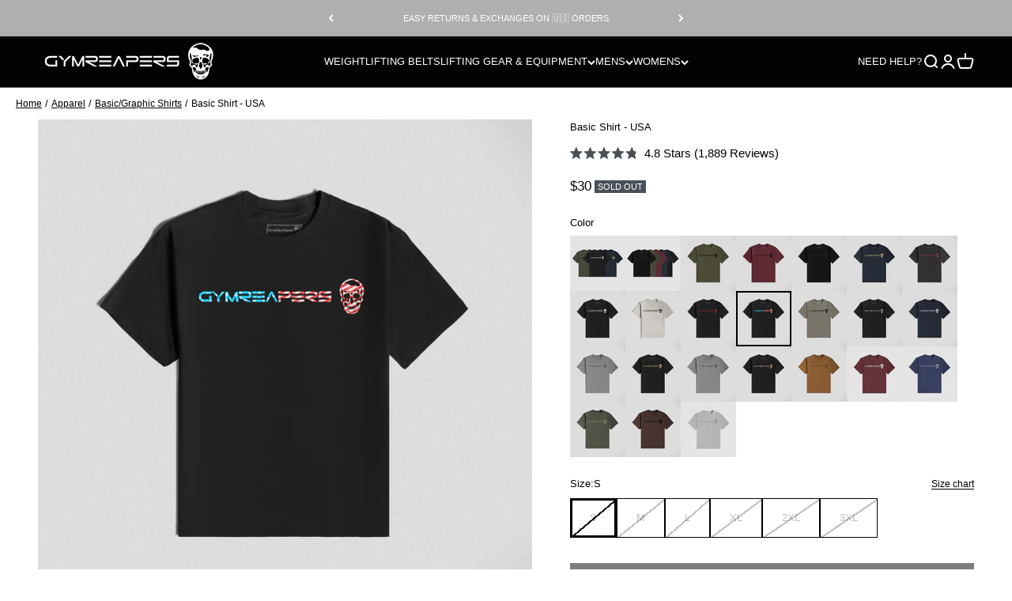

--- FILE ---
content_type: text/css
request_url: https://www.gymreapers.com/cdn/shop/t/244/assets/custom.scss.css?v=9608682013792417011764559933
body_size: -186
content:
.shopify-section--main-product #product-swatcch-cross-links{display:flex;flex-wrap:wrap}.shopify-section--main-product #product-swatcch-cross-links .option_title{width:100%;margin:.5em 0}.shopify-section--main-product #product-swatcch-cross-links .swatch-products{display:flex;flex-wrap:wrap;gap:.25rem}.shopify-section--main-product #product-swatcch-cross-links .swatch-link{display:inline-flex;border-radius:3px;position:relative;cursor:pointer}.shopify-section--main-product #product-swatcch-cross-links .swatch-link.current-product:before{content:"";position:absolute;top:0;left:0;width:100%;height:100%;border:2px solid black;opacity:1}#shopify-section-cart-drawer .cart-drawer__recommendations .vertical-product-list .horizontal-product{border:1px solid #00020326;margin-bottom:.5rem}#shopify-section-cart-drawer .cart-drawer__promo{border-top:1px solid #00020326;display:flex;justify-content:center;align-items:center;padding:2rem 2rem 0}#shopify-section-cart-drawer .cart-drawer__promo img{max-width:400px;width:100%}.quick-buy-drawer__info{gap:var(--spacing-5)}@media screen and (max-width: 699px){.quick-buy-drawer__info .shopify-app-block{display:none}}.quick-buy-drawer__info #product-swatcch-cross-links{display:flex;flex-wrap:wrap}@media screen and (max-width: 699px){.quick-buy-drawer__info #product-swatcch-cross-links{width:100%;overflow:hidden}}.quick-buy-drawer__info #product-swatcch-cross-links .option_title{width:100%;margin:.5em 0;text-align:center;font-size:var(--text-sm)}.quick-buy-drawer__info #product-swatcch-cross-links .swatch-products{display:flex;flex-wrap:wrap;justify-content:center;width:100%;gap:.25rem}@media screen and (max-width: 699px){.quick-buy-drawer__info #product-swatcch-cross-links .swatch-products.swatch-scroll{flex-wrap:nowrap;justify-content:flex-start;overflow:scroll;padding-bottom:1rem}}.quick-buy-drawer__info #product-swatcch-cross-links .swatch-link{display:inline-flex;border-radius:3px;position:relative;cursor:pointer;width:55px;flex-basis:55px;min-width:55px}.quick-buy-drawer__info #product-swatcch-cross-links .swatch-link.current-product:before{content:"";position:absolute;top:0;left:0;width:100%;height:100%;border:2px solid black;opacity:1}.product-card .product-card__image{background-color:#fafafa}.product-card .color-swatch.current-product:before{opacity:1;transform:scale(1)}.product-card .color-more{margin-left:.25rem;line-height:1}@media screen and (max-width: 999px){.product-card fieldset.product-card__swatch-list>label.color-swatch-more:nth-of-type(n+5){display:none}}.product-card #product-swatcch-cross-links{margin-top:-4px}.product-available sold-out-badge{display:none}#INDmenu-btn{display:none!important}
/*# sourceMappingURL=/cdn/shop/t/244/assets/custom.scss.css.map?v=9608682013792417011764559933 */


--- FILE ---
content_type: text/javascript
request_url: https://www.gymreapers.com/cdn/shop/t/244/assets/quick-add-drawer-product-swiper.js?v=160141958511202688581764559881
body_size: -293
content:
(function(){window.quickAddDrawerSwiper=function(swiperSelector,slidesPerView,spaceBetween,nextEl,prevEl,scrollbarEl){if(!window.Swiper)return console.error("Swiper not loaded"),null;var cfg={slidesPerView:slidesPerView,spaceBetween:spaceBetween,freeMode:{enabled:!0,momentum:!0,momentumRatio:1,momentumVelocityRatio:1},resistanceRatio:.85,speed:400,grabCursor:!0,observer:!0,observeParents:!0,watchOverflow:!0,mousewheel:{enabled:!0,forceToAxis:!0,releaseOnEdges:!0,sensitivity:1,eventsTarget:swiperSelector}};return scrollbarEl&&document.querySelector(scrollbarEl)&&(cfg.scrollbar={el:scrollbarEl,draggable:!0,hide:!1}),nextEl&&prevEl&&document.querySelector(nextEl)&&document.querySelector(prevEl)&&(cfg.navigation={nextEl:nextEl,prevEl:prevEl}),new Swiper(swiperSelector,cfg)}})();
//# sourceMappingURL=/cdn/shop/t/244/assets/quick-add-drawer-product-swiper.js.map?v=160141958511202688581764559881


--- FILE ---
content_type: application/x-javascript
request_url: https://app.cart-bot.net/public/status/shop/gymreapers.myshopify.com.js?1768877719
body_size: -178
content:
var giftbee_settings_updated='1765471724c';

--- FILE ---
content_type: text/javascript; charset=utf-8
request_url: https://www.gymreapers.com/products/gymreapers-basic-shirt-usa.js
body_size: 692
content:
{"id":4569995739191,"title":"Basic Shirt - USA","handle":"gymreapers-basic-shirt-usa","description":"\u003cp\u003eGymreapers basic USA shirt is designed with a soft cotton\/poly blend to ensure unparalleled comfort and breathability. Experience the ultimate freedom of movement with unrestricted arm mobility, all while enhancing your physique.\u003c\/p\u003e\n\u003cp\u003eWe've taken our classic shirt that fits and feels great to the next level, incorporating the timeless patterns of the American flag. On the front is the Gymreapers logo, presented in the classic red, white, and blue hues.\u003c\/p\u003e\n\u003cp\u003e\u003cmeta charset=\"utf-8\"\u003e\u003cstrong\u003eThe model is 6'0\", wearing a size XL.\u003c\/strong\u003e\u003c\/p\u003e","published_at":"2020-06-27T09:48:00-06:00","created_at":"2020-06-25T15:45:15-06:00","vendor":"GYMREAPERS","type":"T-Shirts \u0026 Tops","tags":["Basic Shirt","blackfriday30","DiscountEligible","group:swatch-basic-shirt","HEATWAVE","swatch-basic","usa shirt"],"price":3000,"price_min":3000,"price_max":3000,"available":false,"price_varies":false,"compare_at_price":null,"compare_at_price_min":0,"compare_at_price_max":0,"compare_at_price_varies":false,"variants":[{"id":32120593121335,"title":"Black\/USA \/ S","option1":"Black\/USA","option2":"S","option3":null,"sku":"BT-USA-S","requires_shipping":true,"taxable":true,"featured_image":{"id":35990115745979,"product_id":4569995739191,"position":1,"created_at":"2024-09-04T17:12:21-06:00","updated_at":"2024-09-04T17:12:24-06:00","alt":"basic shirt usa front","width":3547,"height":3547,"src":"https:\/\/cdn.shopify.com\/s\/files\/1\/0752\/5585\/files\/USAFrontv2.jpg?v=1725491544","variant_ids":[32120593121335,32120593154103,32120593186871,32120593219639,32120593252407,32120593285175]},"available":false,"name":"Basic Shirt - USA - Black\/USA \/ S","public_title":"Black\/USA \/ S","options":["Black\/USA","S"],"price":3000,"weight":170,"compare_at_price":null,"inventory_quantity":0,"inventory_management":"shopify","inventory_policy":"deny","barcode":"","featured_media":{"alt":"basic shirt usa front","id":28258197602491,"position":1,"preview_image":{"aspect_ratio":1.0,"height":3547,"width":3547,"src":"https:\/\/cdn.shopify.com\/s\/files\/1\/0752\/5585\/files\/USAFrontv2.jpg?v=1725491544"}},"quantity_rule":{"min":1,"max":null,"increment":1},"quantity_price_breaks":[],"requires_selling_plan":false,"selling_plan_allocations":[]},{"id":32120593154103,"title":"Black\/USA \/ M","option1":"Black\/USA","option2":"M","option3":null,"sku":"BT-USA-M","requires_shipping":true,"taxable":true,"featured_image":{"id":35990115745979,"product_id":4569995739191,"position":1,"created_at":"2024-09-04T17:12:21-06:00","updated_at":"2024-09-04T17:12:24-06:00","alt":"basic shirt usa front","width":3547,"height":3547,"src":"https:\/\/cdn.shopify.com\/s\/files\/1\/0752\/5585\/files\/USAFrontv2.jpg?v=1725491544","variant_ids":[32120593121335,32120593154103,32120593186871,32120593219639,32120593252407,32120593285175]},"available":false,"name":"Basic Shirt - USA - Black\/USA \/ M","public_title":"Black\/USA \/ M","options":["Black\/USA","M"],"price":3000,"weight":170,"compare_at_price":null,"inventory_quantity":0,"inventory_management":"shopify","inventory_policy":"deny","barcode":"","featured_media":{"alt":"basic shirt usa front","id":28258197602491,"position":1,"preview_image":{"aspect_ratio":1.0,"height":3547,"width":3547,"src":"https:\/\/cdn.shopify.com\/s\/files\/1\/0752\/5585\/files\/USAFrontv2.jpg?v=1725491544"}},"quantity_rule":{"min":1,"max":null,"increment":1},"quantity_price_breaks":[],"requires_selling_plan":false,"selling_plan_allocations":[]},{"id":32120593186871,"title":"Black\/USA \/ L","option1":"Black\/USA","option2":"L","option3":null,"sku":"BT-USA-L","requires_shipping":true,"taxable":true,"featured_image":{"id":35990115745979,"product_id":4569995739191,"position":1,"created_at":"2024-09-04T17:12:21-06:00","updated_at":"2024-09-04T17:12:24-06:00","alt":"basic shirt usa front","width":3547,"height":3547,"src":"https:\/\/cdn.shopify.com\/s\/files\/1\/0752\/5585\/files\/USAFrontv2.jpg?v=1725491544","variant_ids":[32120593121335,32120593154103,32120593186871,32120593219639,32120593252407,32120593285175]},"available":false,"name":"Basic Shirt - USA - Black\/USA \/ L","public_title":"Black\/USA \/ L","options":["Black\/USA","L"],"price":3000,"weight":170,"compare_at_price":null,"inventory_quantity":0,"inventory_management":"shopify","inventory_policy":"deny","barcode":"","featured_media":{"alt":"basic shirt usa front","id":28258197602491,"position":1,"preview_image":{"aspect_ratio":1.0,"height":3547,"width":3547,"src":"https:\/\/cdn.shopify.com\/s\/files\/1\/0752\/5585\/files\/USAFrontv2.jpg?v=1725491544"}},"quantity_rule":{"min":1,"max":null,"increment":1},"quantity_price_breaks":[],"requires_selling_plan":false,"selling_plan_allocations":[]},{"id":32120593219639,"title":"Black\/USA \/ XL","option1":"Black\/USA","option2":"XL","option3":null,"sku":"BT-USA-XL","requires_shipping":true,"taxable":true,"featured_image":{"id":35990115745979,"product_id":4569995739191,"position":1,"created_at":"2024-09-04T17:12:21-06:00","updated_at":"2024-09-04T17:12:24-06:00","alt":"basic shirt usa front","width":3547,"height":3547,"src":"https:\/\/cdn.shopify.com\/s\/files\/1\/0752\/5585\/files\/USAFrontv2.jpg?v=1725491544","variant_ids":[32120593121335,32120593154103,32120593186871,32120593219639,32120593252407,32120593285175]},"available":false,"name":"Basic Shirt - USA - Black\/USA \/ XL","public_title":"Black\/USA \/ XL","options":["Black\/USA","XL"],"price":3000,"weight":198,"compare_at_price":null,"inventory_quantity":0,"inventory_management":"shopify","inventory_policy":"deny","barcode":"","featured_media":{"alt":"basic shirt usa front","id":28258197602491,"position":1,"preview_image":{"aspect_ratio":1.0,"height":3547,"width":3547,"src":"https:\/\/cdn.shopify.com\/s\/files\/1\/0752\/5585\/files\/USAFrontv2.jpg?v=1725491544"}},"quantity_rule":{"min":1,"max":null,"increment":1},"quantity_price_breaks":[],"requires_selling_plan":false,"selling_plan_allocations":[]},{"id":32120593252407,"title":"Black\/USA \/ 2XL","option1":"Black\/USA","option2":"2XL","option3":null,"sku":"BT-USA-XXL","requires_shipping":true,"taxable":true,"featured_image":{"id":35990115745979,"product_id":4569995739191,"position":1,"created_at":"2024-09-04T17:12:21-06:00","updated_at":"2024-09-04T17:12:24-06:00","alt":"basic shirt usa front","width":3547,"height":3547,"src":"https:\/\/cdn.shopify.com\/s\/files\/1\/0752\/5585\/files\/USAFrontv2.jpg?v=1725491544","variant_ids":[32120593121335,32120593154103,32120593186871,32120593219639,32120593252407,32120593285175]},"available":false,"name":"Basic Shirt - USA - Black\/USA \/ 2XL","public_title":"Black\/USA \/ 2XL","options":["Black\/USA","2XL"],"price":3000,"weight":227,"compare_at_price":null,"inventory_quantity":0,"inventory_management":"shopify","inventory_policy":"deny","barcode":"","featured_media":{"alt":"basic shirt usa front","id":28258197602491,"position":1,"preview_image":{"aspect_ratio":1.0,"height":3547,"width":3547,"src":"https:\/\/cdn.shopify.com\/s\/files\/1\/0752\/5585\/files\/USAFrontv2.jpg?v=1725491544"}},"quantity_rule":{"min":1,"max":null,"increment":1},"quantity_price_breaks":[],"requires_selling_plan":false,"selling_plan_allocations":[]},{"id":32120593285175,"title":"Black\/USA \/ 3XL","option1":"Black\/USA","option2":"3XL","option3":null,"sku":"BT-USA-XXXL","requires_shipping":true,"taxable":true,"featured_image":{"id":35990115745979,"product_id":4569995739191,"position":1,"created_at":"2024-09-04T17:12:21-06:00","updated_at":"2024-09-04T17:12:24-06:00","alt":"basic shirt usa front","width":3547,"height":3547,"src":"https:\/\/cdn.shopify.com\/s\/files\/1\/0752\/5585\/files\/USAFrontv2.jpg?v=1725491544","variant_ids":[32120593121335,32120593154103,32120593186871,32120593219639,32120593252407,32120593285175]},"available":false,"name":"Basic Shirt - USA - Black\/USA \/ 3XL","public_title":"Black\/USA \/ 3XL","options":["Black\/USA","3XL"],"price":3000,"weight":227,"compare_at_price":null,"inventory_quantity":0,"inventory_management":"shopify","inventory_policy":"deny","barcode":"","featured_media":{"alt":"basic shirt usa front","id":28258197602491,"position":1,"preview_image":{"aspect_ratio":1.0,"height":3547,"width":3547,"src":"https:\/\/cdn.shopify.com\/s\/files\/1\/0752\/5585\/files\/USAFrontv2.jpg?v=1725491544"}},"quantity_rule":{"min":1,"max":null,"increment":1},"quantity_price_breaks":[],"requires_selling_plan":false,"selling_plan_allocations":[]}],"images":["\/\/cdn.shopify.com\/s\/files\/1\/0752\/5585\/files\/USAFrontv2.jpg?v=1725491544","\/\/cdn.shopify.com\/s\/files\/1\/0752\/5585\/files\/BlackBackv2.jpg?v=1725491543","\/\/cdn.shopify.com\/s\/files\/1\/0752\/5585\/files\/USADetail.jpg?v=1725491543","\/\/cdn.shopify.com\/s\/files\/1\/0752\/5585\/files\/basic-shirt-usa-detail_f34c0e32-ff80-4906-a9d5-be16eafb7df6.jpg?v=1725492956","\/\/cdn.shopify.com\/s\/files\/1\/0752\/5585\/files\/basic-shirt-usa-full_a98db050-e53f-4a2d-b691-8ce4e5a81f26.jpg?v=1725492956","\/\/cdn.shopify.com\/s\/files\/1\/0752\/5585\/files\/basic-shirt-usa-back_b80ecb96-b816-4603-a66a-1d8e74ec1292.jpg?v=1725492956","\/\/cdn.shopify.com\/s\/files\/1\/0752\/5585\/files\/BasicTeeSizeChartErrorFix_1_edb6155c-87bb-4a82-83e1-686b4a70b331.jpg?v=1749480216"],"featured_image":"\/\/cdn.shopify.com\/s\/files\/1\/0752\/5585\/files\/USAFrontv2.jpg?v=1725491544","options":[{"name":"Color","position":1,"values":["Black\/USA"]},{"name":"Size","position":2,"values":["S","M","L","XL","2XL","3XL"]}],"url":"\/products\/gymreapers-basic-shirt-usa","media":[{"alt":"basic shirt usa front","id":28258197602491,"position":1,"preview_image":{"aspect_ratio":1.0,"height":3547,"width":3547,"src":"https:\/\/cdn.shopify.com\/s\/files\/1\/0752\/5585\/files\/USAFrontv2.jpg?v=1725491544"},"aspect_ratio":1.0,"height":3547,"media_type":"image","src":"https:\/\/cdn.shopify.com\/s\/files\/1\/0752\/5585\/files\/USAFrontv2.jpg?v=1725491544","width":3547},{"alt":"basic shirt usa back","id":28258197536955,"position":2,"preview_image":{"aspect_ratio":1.0,"height":3547,"width":3547,"src":"https:\/\/cdn.shopify.com\/s\/files\/1\/0752\/5585\/files\/BlackBackv2.jpg?v=1725491543"},"aspect_ratio":1.0,"height":3547,"media_type":"image","src":"https:\/\/cdn.shopify.com\/s\/files\/1\/0752\/5585\/files\/BlackBackv2.jpg?v=1725491543","width":3547},{"alt":"basci shirt usa detail close up","id":28258197569723,"position":3,"preview_image":{"aspect_ratio":1.0,"height":2817,"width":2817,"src":"https:\/\/cdn.shopify.com\/s\/files\/1\/0752\/5585\/files\/USADetail.jpg?v=1725491543"},"aspect_ratio":1.0,"height":2817,"media_type":"image","src":"https:\/\/cdn.shopify.com\/s\/files\/1\/0752\/5585\/files\/USADetail.jpg?v=1725491543","width":2817},{"alt":"basic shirt usa detail lifestyle","id":28258255667387,"position":4,"preview_image":{"aspect_ratio":1.0,"height":2000,"width":2000,"src":"https:\/\/cdn.shopify.com\/s\/files\/1\/0752\/5585\/files\/basic-shirt-usa-detail_f34c0e32-ff80-4906-a9d5-be16eafb7df6.jpg?v=1725492956"},"aspect_ratio":1.0,"height":2000,"media_type":"image","src":"https:\/\/cdn.shopify.com\/s\/files\/1\/0752\/5585\/files\/basic-shirt-usa-detail_f34c0e32-ff80-4906-a9d5-be16eafb7df6.jpg?v=1725492956","width":2000},{"alt":"basic shirt usa full lifestyle","id":28258255732923,"position":5,"preview_image":{"aspect_ratio":1.0,"height":2000,"width":2000,"src":"https:\/\/cdn.shopify.com\/s\/files\/1\/0752\/5585\/files\/basic-shirt-usa-full_a98db050-e53f-4a2d-b691-8ce4e5a81f26.jpg?v=1725492956"},"aspect_ratio":1.0,"height":2000,"media_type":"image","src":"https:\/\/cdn.shopify.com\/s\/files\/1\/0752\/5585\/files\/basic-shirt-usa-full_a98db050-e53f-4a2d-b691-8ce4e5a81f26.jpg?v=1725492956","width":2000},{"alt":"basic shirt usa full body back lifestyle","id":28258255634619,"position":6,"preview_image":{"aspect_ratio":1.0,"height":2000,"width":2000,"src":"https:\/\/cdn.shopify.com\/s\/files\/1\/0752\/5585\/files\/basic-shirt-usa-back_b80ecb96-b816-4603-a66a-1d8e74ec1292.jpg?v=1725492956"},"aspect_ratio":1.0,"height":2000,"media_type":"image","src":"https:\/\/cdn.shopify.com\/s\/files\/1\/0752\/5585\/files\/basic-shirt-usa-back_b80ecb96-b816-4603-a66a-1d8e74ec1292.jpg?v=1725492956","width":2000},{"alt":"basic tee size chart","id":29710172422331,"position":7,"preview_image":{"aspect_ratio":1.0,"height":2000,"width":2000,"src":"https:\/\/cdn.shopify.com\/s\/files\/1\/0752\/5585\/files\/BasicTeeSizeChartErrorFix_1_edb6155c-87bb-4a82-83e1-686b4a70b331.jpg?v=1749480216"},"aspect_ratio":1.0,"height":2000,"media_type":"image","src":"https:\/\/cdn.shopify.com\/s\/files\/1\/0752\/5585\/files\/BasicTeeSizeChartErrorFix_1_edb6155c-87bb-4a82-83e1-686b4a70b331.jpg?v=1749480216","width":2000}],"requires_selling_plan":false,"selling_plan_groups":[]}

--- FILE ---
content_type: text/javascript
request_url: https://www.gymreapers.com/cdn/shop/t/244/assets/quick-drawer-product.js?v=120680020175255656471764559881
body_size: 2294
content:
(function(){const productDrawer={section:null,optionInputs:null,optionGroups:null,variantSelectElement:null,addToCartButton:null,selectedOptionsString:null,optionsDivider:" / ",isPDP:!1,ifdisplayedProductClicked:!1,productImageSwiper:null,renderDrawerModal(section,productHTML,isPDP,ifdisplayedProductClicked,productClickedInPdp,variantId=null){if(this.section=section,productHTML==null){this.section.innerHTML="Product details are unavailable, please try again.";return}this.isPDP=window.location.pathname.indexOf("/products/")!==-1,this.ifdisplayedProductClicked=!!ifdisplayedProductClicked,this.targetVariantId=variantId,this.section.innerHTML=productHTML;const productJsonElement=this.section.querySelector("#product-json-data");if(productJsonElement)try{window.pdpData=JSON.parse(productJsonElement.textContent),console.log("product===>",window.pdpData)}catch{console.log("product===>",productJsonElement.textContent)}this.initializeElements(),this.initializeImageCarousels(),this.addEventHandlers(),this.updateSwatchAvailability(),this.updateImageToColorSwatch(this.section),this.targetVariantId&&setTimeout(()=>{this.variantSelectElement?.value!==this.targetVariantId&&this.setVariantById(this.targetVariantId),this.targetVariantId&&this.updatePdpLinkWithVariant(this.targetVariantId)},200),this.isPDP&&this.addWindowEventListeners()},initializeElements(){this.optionInputs=this.section.querySelectorAll(".js-quick-add-product-option-group-value"),this.optionGroups=this.section.querySelectorAll(".js-quick-add-product-options-group"),this.variantSelectElement=this.section.querySelector(".js-quick-add-product-variant-select-element"),this.addToCartButton=this.section.querySelector(".js-quick-buy-add-to-bag"),this.selectedOptionsString=this.variantSelectElement?.querySelector("option:checked")?.dataset?.title||null},initializeColorSwatchCarousels(){},initializeImageCarousels(){if(!document.querySelector(".js-quick-add-product-swiper-container")){this.productImageSwiper&&(this.productImageSwiper.destroy(!0,!0),this.productImageSwiper=null);return}this.productImageSwiper&&this.productImageSwiper.destroy(!0,!0),this.productImageSwiper=window.quickAddDrawerSwiper(".js-quick-add-product-swiper-container","auto",4,null,null,".js-product-drawer-swiper-scrollbar")},addEventHandlers(){this.section&&(this.optionInputs.forEach(option=>{option.addEventListener("change",()=>{this.handleVariantSelection(),this.updateSwatchAvailability(),this.updateVariantPrices()})}),this.section.addEventListener("change",e=>{if(e.target.classList.contains("qd-swatch-input")){const swatchLabel=e.target.closest(".qd-swatch-label[data-swatch-variant-id]");swatchLabel&&(swatchLabel.dataset.swatchVariantId?this.updatePdpLinkWithVariant(swatchLabel.dataset.swatchVariantId):swatchLabel.dataset.quickViewHandle&&this.updatePdpLinkWithProduct(swatchLabel.dataset.quickViewHandle))}}),this.addToCartButton&&this.addToCartButton.addEventListener("click",e=>{e.preventDefault(),this.addToCart()}))},addWindowEventListeners(){window.addEventListener("pdpVariantChange",()=>{const variantId=new URLSearchParams(window.location.search).get("variant");variantId&&this.setVariantOptionsById(variantId)})},setVariantOptionsById(variantId){const matchingOption=this.variantSelectElement?.querySelector(`option[value="${variantId}"]`);if(matchingOption)this.variantSelectElement.value=variantId,this.selectedOptionsString=matchingOption.dataset.title,this.updateSelectedOptionClasses(this.selectedOptionsString);else{const s=this.variantSelectElement?.querySelector("option:checked")?.dataset?.title;s&&this.updateSelectedOptionClasses(s)}},setVariantById(variantId){const matchingOption=this.variantSelectElement?.querySelector(`option[value="${variantId}"]`);matchingOption&&(this.variantSelectElement.value=variantId,this.selectedOptionsString=matchingOption.dataset.title,this.updateSelectedOptionClasses(this.selectedOptionsString),this.updateSwatchAvailability(),this.updateVariantPrices(),this.updateAddToCartButtonState(matchingOption))},updateSelectedOptionClasses(selectedOptionsString){const selectedOptions=selectedOptionsString.split(this.optionsDivider);this.optionGroups.forEach((group,idx)=>{const opts=group.querySelectorAll(".js-quick-add-product-option-group-value"),targetValue=selectedOptions[idx];opts.forEach(input=>{const inputValue=input.value,inputValueUnescaped=inputValue.replace(/&quot;/g,'"').replace(/&amp;/g,"&").replace(/&lt;/g,"<").replace(/&gt;/g,">");inputValue===targetValue||inputValueUnescaped===targetValue?(group.querySelector(".js-quick-add-product-option-value").innerHTML=inputValueUnescaped,input.removeAttribute("disabled"),input.checked=!0):input.checked=!1})})},updateVariantPrices(){const price=this.variantSelectElement?.querySelector("option:checked")?.getAttribute("price"),compareAtPrice=this.variantSelectElement?.querySelector("option:checked")?.getAttribute("compare_at_price"),priceEls=this.section.querySelectorAll(".js-quick-add-product-variant-price");this.section.querySelectorAll(".js-quick-add-product-variant-compare-price").forEach(el=>{el.innerHTML=compareAtPrice||""}),priceEls.forEach(el=>{el.innerHTML=price||""})},updateAddToCartButtonState(variantOption){if(!this.addToCartButton||!variantOption)return;const isDisabled=variantOption.disabled;isDisabled?(this.addToCartButton.classList.add("is-disabled"),this.addToCartButton.disabled=!0,this.addToCartButton.innerHTML='<span class="text" style="opacity:.7;cursor:not-allowed;">SOLD OUT</span>'):(this.addToCartButton.classList.remove("is-disabled"),this.addToCartButton.disabled=!1,this.addToCartButton.innerHTML=`
          <span class="text quick-buy-cta-text">ADD TO CART</span>
          <span class="loader quick-buy-cta-loader sr-only" aria-hidden="true"></span>
        `),console.log("Add to cart button state updated. Disabled:",isDisabled)},updateSwatchAvailability(){this.selectedOptionsString&&this.optionGroups.forEach((group,groupIndex)=>{group.querySelectorAll(".js-quick-add-product-option-group-value").forEach(input=>{const selectedOptions=this.selectedOptionsString.split(this.optionsDivider);selectedOptions[groupIndex]=input.value;const escapedSelector=selectedOptions.join(this.optionsDivider).replace(/"/g,'\\"').replace(/'/g,"\\'"),opt=this.variantSelectElement.querySelector(`[data-title="${escapedSelector}"]`);input.toggleAttribute("disabled",!!opt?.disabled)})})},handleVariantSelection(){const selected=[];this.optionGroups.forEach(group=>{const checked=group.querySelector("input:checked");checked&&selected.push(checked.value),group.querySelector(".js-quick-add-product-option-value").innerHTML=checked?checked.value:""});const selectedOptionsString=selected.join(this.optionsDivider);this.selectedOptionsString=selectedOptionsString;const escapedSelectedOptionsString=selectedOptionsString.replace(/"/g,'\\"').replace(/'/g,"\\'"),matchingOption=this.variantSelectElement.querySelector(`[data-title="${escapedSelectedOptionsString}"]`);matchingOption&&(this.variantSelectElement.value=matchingOption.value,this.variantSelectElement.dispatchEvent(new Event("change")),this.updateAddToCartButtonState(matchingOption))},updateImageToColorSwatch(root){root.querySelectorAll(".js-quick-add-product-option-group-value").forEach(input=>{input.addEventListener("change",e=>{const selectedColor=e.target.getAttribute("data-color");!selectedColor||!this.productImageSwiper||e.target.closest("[data-quick-view-handle]")||this.filterMediaByVariant(root,selectedColor)})})},filterMediaByVariant(root,selectedColor){root.querySelectorAll(".product-drawer-swiper-item").forEach(slide=>{const mediaElement=slide.querySelector("img, video, model-viewer");if(!mediaElement)return;const altText=mediaElement.getAttribute("alt")||"";this.shouldShowMediaForColor(altText,selectedColor)?slide.removeAttribute("hidden"):slide.setAttribute("hidden","")}),this.productImageSwiper&&this.productImageSwiper.update()},shouldShowMediaForColor(altText,selectedColor){if(!altText.includes("#"))return!0;const parts=altText.split("#");if(parts.length<2)return!0;const colorPart=parts[1].toLowerCase(),selectedColorLower=selectedColor.toLowerCase();return colorPart.includes(selectedColorLower)},toggleAddToCartButtonState(isAdding){this.addToCartButton?.classList.toggle("is-adding",isAdding);const text=this.addToCartButton?.querySelector(".quick-buy-cta-text"),loader=this.addToCartButton?.querySelector(".quick-buy-cta-loader");text&&text.classList.toggle("sr-only",isAdding),loader&&loader.classList.toggle("sr-only",!isAdding)},async addToCart(){let finalVariantId=null;if(this.variantSelectElement&&this.optionGroups.length>0){const selected=[];this.optionGroups.forEach(g=>{const c=g.querySelector("input:checked");if(c){const unescapedValue=c.value.replace(/&quot;/g,'"').replace(/&amp;/g,"&").replace(/&lt;/g,"<").replace(/&gt;/g,">");selected.push(unescapedValue)}});const key=selected.join(this.optionsDivider);finalVariantId=this.variantSelectElement?.value;const escapedKey=key.replace(/"/g,'\\"').replace(/'/g,"\\'"),opt=this.variantSelectElement?.querySelector(`[data-title="${escapedKey}"]`);opt&&(this.variantSelectElement.value=opt.value,finalVariantId=opt.value,this.variantSelectElement.dispatchEvent(new Event("change")))}else{const productId=this.section?.querySelector(".qd-wrap")?.dataset?.productId||window.currentProductId;if(productId&&window.pdpData){const product=window.pdpData.find(p=>p.id==productId);product&&product.variants&&product.variants.length>0&&(finalVariantId=product.variants[0].id)}}if(!finalVariantId){console.error("No variant ID found for add to cart");return}this.toggleAddToCartButtonState(!0);try{await window.postAddToCart(finalVariantId,null,{triggerElement:this.section,skipCartDrawer:!0}),window.QuickBuy?.hide&&window.QuickBuy.hide()}catch(error){console.error("Error adding to cart:",error),alert("Sorry, there was an error adding this item to your cart. Please try again.")}finally{this.toggleAddToCartButtonState(!1)}},updatePdpLinkWithVariant(variantId){const pdpLink=this.section.querySelector(".qd-pdp-link a");if(pdpLink&&variantId){const newUrl=`${pdpLink.getAttribute("href").split("?")[0]}?variant=${variantId}`;pdpLink.setAttribute("href",newUrl)}},updatePdpLinkWithProduct(productHandle){const pdpLink=this.section.querySelector(".qd-pdp-link a");if(pdpLink&&productHandle){const newUrl=`/products/${productHandle}`;pdpLink.setAttribute("href",newUrl)}}};window.renderDrawerModal=productDrawer.renderDrawerModal.bind(productDrawer);function initializeQuickDrawerSizeRetention(){function getCurrentVariantOptions(){const quickDrawer=document.querySelector(".js-quick-add-product-drawer");if(!quickDrawer)return null;const variantSelect=quickDrawer.querySelector(".js-quick-add-product-variant-select-element");if(!variantSelect)return null;const selectedOption=variantSelect.querySelector("option:checked");if(!selectedOption)return null;const title=selectedOption.getAttribute("data-title");return title?title.split(" / "):null}function findMatchingVariantId(targetProductId,currentOptions){if(!currentOptions?.length||!window.pdpData)return null;const targetProduct=window.pdpData.find(product=>product.id==targetProductId);if(!targetProduct?.variants)return null;const[,...optionsToMatch]=currentOptions;return targetProduct.variants.find(variant=>optionsToMatch.every((opt,i)=>variant.options[i+1]===opt))?.id||null}function handleQuickDrawerColorSwatchClick(swatch){const currentOptions=getCurrentVariantOptions(),handle=swatch.getAttribute("data-quick-view-handle");if(!handle){console.log("No handle found on swatch");return}if(!currentOptions?.length){console.log("No current options found in quick drawer, switching to new product without variant matching"),window.QuickBuy&&window.QuickBuy.trigger&&window.QuickBuy.trigger(handle);return}const targetProduct=window.pdpData?.find(product=>product.handle===handle);if(!targetProduct)return;const targetProductId=targetProduct.id,targetVariantId=findMatchingVariantId(targetProductId,currentOptions);if(!targetVariantId){window.QuickBuy&&window.QuickBuy.trigger&&window.QuickBuy.trigger(handle);return}window.QuickBuy&&window.QuickBuy.trigger&&window.QuickBuy.trigger(`${handle}?variant=${targetVariantId}`)}document.addEventListener("click",e=>{const swatch=e.target.closest(".qd-swatch-label[data-quick-view-handle]");swatch&&(e.preventDefault(),e.stopPropagation(),handleQuickDrawerColorSwatchClick(swatch))})}document.readyState==="loading"?document.addEventListener("DOMContentLoaded",initializeQuickDrawerSizeRetention):initializeQuickDrawerSizeRetention()})();
//# sourceMappingURL=/cdn/shop/t/244/assets/quick-drawer-product.js.map?v=120680020175255656471764559881


--- FILE ---
content_type: text/javascript; charset=utf-8
request_url: https://www.gymreapers.com/products/gymreapers-basic-shirt-usa.js
body_size: 1304
content:
{"id":4569995739191,"title":"Basic Shirt - USA","handle":"gymreapers-basic-shirt-usa","description":"\u003cp\u003eGymreapers basic USA shirt is designed with a soft cotton\/poly blend to ensure unparalleled comfort and breathability. Experience the ultimate freedom of movement with unrestricted arm mobility, all while enhancing your physique.\u003c\/p\u003e\n\u003cp\u003eWe've taken our classic shirt that fits and feels great to the next level, incorporating the timeless patterns of the American flag. On the front is the Gymreapers logo, presented in the classic red, white, and blue hues.\u003c\/p\u003e\n\u003cp\u003e\u003cmeta charset=\"utf-8\"\u003e\u003cstrong\u003eThe model is 6'0\", wearing a size XL.\u003c\/strong\u003e\u003c\/p\u003e","published_at":"2020-06-27T09:48:00-06:00","created_at":"2020-06-25T15:45:15-06:00","vendor":"GYMREAPERS","type":"T-Shirts \u0026 Tops","tags":["Basic Shirt","blackfriday30","DiscountEligible","group:swatch-basic-shirt","HEATWAVE","swatch-basic","usa shirt"],"price":3000,"price_min":3000,"price_max":3000,"available":false,"price_varies":false,"compare_at_price":null,"compare_at_price_min":0,"compare_at_price_max":0,"compare_at_price_varies":false,"variants":[{"id":32120593121335,"title":"Black\/USA \/ S","option1":"Black\/USA","option2":"S","option3":null,"sku":"BT-USA-S","requires_shipping":true,"taxable":true,"featured_image":{"id":35990115745979,"product_id":4569995739191,"position":1,"created_at":"2024-09-04T17:12:21-06:00","updated_at":"2024-09-04T17:12:24-06:00","alt":"basic shirt usa front","width":3547,"height":3547,"src":"https:\/\/cdn.shopify.com\/s\/files\/1\/0752\/5585\/files\/USAFrontv2.jpg?v=1725491544","variant_ids":[32120593121335,32120593154103,32120593186871,32120593219639,32120593252407,32120593285175]},"available":false,"name":"Basic Shirt - USA - Black\/USA \/ S","public_title":"Black\/USA \/ S","options":["Black\/USA","S"],"price":3000,"weight":170,"compare_at_price":null,"inventory_quantity":0,"inventory_management":"shopify","inventory_policy":"deny","barcode":"","featured_media":{"alt":"basic shirt usa front","id":28258197602491,"position":1,"preview_image":{"aspect_ratio":1.0,"height":3547,"width":3547,"src":"https:\/\/cdn.shopify.com\/s\/files\/1\/0752\/5585\/files\/USAFrontv2.jpg?v=1725491544"}},"quantity_rule":{"min":1,"max":null,"increment":1},"quantity_price_breaks":[],"requires_selling_plan":false,"selling_plan_allocations":[]},{"id":32120593154103,"title":"Black\/USA \/ M","option1":"Black\/USA","option2":"M","option3":null,"sku":"BT-USA-M","requires_shipping":true,"taxable":true,"featured_image":{"id":35990115745979,"product_id":4569995739191,"position":1,"created_at":"2024-09-04T17:12:21-06:00","updated_at":"2024-09-04T17:12:24-06:00","alt":"basic shirt usa front","width":3547,"height":3547,"src":"https:\/\/cdn.shopify.com\/s\/files\/1\/0752\/5585\/files\/USAFrontv2.jpg?v=1725491544","variant_ids":[32120593121335,32120593154103,32120593186871,32120593219639,32120593252407,32120593285175]},"available":false,"name":"Basic Shirt - USA - Black\/USA \/ M","public_title":"Black\/USA \/ M","options":["Black\/USA","M"],"price":3000,"weight":170,"compare_at_price":null,"inventory_quantity":0,"inventory_management":"shopify","inventory_policy":"deny","barcode":"","featured_media":{"alt":"basic shirt usa front","id":28258197602491,"position":1,"preview_image":{"aspect_ratio":1.0,"height":3547,"width":3547,"src":"https:\/\/cdn.shopify.com\/s\/files\/1\/0752\/5585\/files\/USAFrontv2.jpg?v=1725491544"}},"quantity_rule":{"min":1,"max":null,"increment":1},"quantity_price_breaks":[],"requires_selling_plan":false,"selling_plan_allocations":[]},{"id":32120593186871,"title":"Black\/USA \/ L","option1":"Black\/USA","option2":"L","option3":null,"sku":"BT-USA-L","requires_shipping":true,"taxable":true,"featured_image":{"id":35990115745979,"product_id":4569995739191,"position":1,"created_at":"2024-09-04T17:12:21-06:00","updated_at":"2024-09-04T17:12:24-06:00","alt":"basic shirt usa front","width":3547,"height":3547,"src":"https:\/\/cdn.shopify.com\/s\/files\/1\/0752\/5585\/files\/USAFrontv2.jpg?v=1725491544","variant_ids":[32120593121335,32120593154103,32120593186871,32120593219639,32120593252407,32120593285175]},"available":false,"name":"Basic Shirt - USA - Black\/USA \/ L","public_title":"Black\/USA \/ L","options":["Black\/USA","L"],"price":3000,"weight":170,"compare_at_price":null,"inventory_quantity":0,"inventory_management":"shopify","inventory_policy":"deny","barcode":"","featured_media":{"alt":"basic shirt usa front","id":28258197602491,"position":1,"preview_image":{"aspect_ratio":1.0,"height":3547,"width":3547,"src":"https:\/\/cdn.shopify.com\/s\/files\/1\/0752\/5585\/files\/USAFrontv2.jpg?v=1725491544"}},"quantity_rule":{"min":1,"max":null,"increment":1},"quantity_price_breaks":[],"requires_selling_plan":false,"selling_plan_allocations":[]},{"id":32120593219639,"title":"Black\/USA \/ XL","option1":"Black\/USA","option2":"XL","option3":null,"sku":"BT-USA-XL","requires_shipping":true,"taxable":true,"featured_image":{"id":35990115745979,"product_id":4569995739191,"position":1,"created_at":"2024-09-04T17:12:21-06:00","updated_at":"2024-09-04T17:12:24-06:00","alt":"basic shirt usa front","width":3547,"height":3547,"src":"https:\/\/cdn.shopify.com\/s\/files\/1\/0752\/5585\/files\/USAFrontv2.jpg?v=1725491544","variant_ids":[32120593121335,32120593154103,32120593186871,32120593219639,32120593252407,32120593285175]},"available":false,"name":"Basic Shirt - USA - Black\/USA \/ XL","public_title":"Black\/USA \/ XL","options":["Black\/USA","XL"],"price":3000,"weight":198,"compare_at_price":null,"inventory_quantity":0,"inventory_management":"shopify","inventory_policy":"deny","barcode":"","featured_media":{"alt":"basic shirt usa front","id":28258197602491,"position":1,"preview_image":{"aspect_ratio":1.0,"height":3547,"width":3547,"src":"https:\/\/cdn.shopify.com\/s\/files\/1\/0752\/5585\/files\/USAFrontv2.jpg?v=1725491544"}},"quantity_rule":{"min":1,"max":null,"increment":1},"quantity_price_breaks":[],"requires_selling_plan":false,"selling_plan_allocations":[]},{"id":32120593252407,"title":"Black\/USA \/ 2XL","option1":"Black\/USA","option2":"2XL","option3":null,"sku":"BT-USA-XXL","requires_shipping":true,"taxable":true,"featured_image":{"id":35990115745979,"product_id":4569995739191,"position":1,"created_at":"2024-09-04T17:12:21-06:00","updated_at":"2024-09-04T17:12:24-06:00","alt":"basic shirt usa front","width":3547,"height":3547,"src":"https:\/\/cdn.shopify.com\/s\/files\/1\/0752\/5585\/files\/USAFrontv2.jpg?v=1725491544","variant_ids":[32120593121335,32120593154103,32120593186871,32120593219639,32120593252407,32120593285175]},"available":false,"name":"Basic Shirt - USA - Black\/USA \/ 2XL","public_title":"Black\/USA \/ 2XL","options":["Black\/USA","2XL"],"price":3000,"weight":227,"compare_at_price":null,"inventory_quantity":0,"inventory_management":"shopify","inventory_policy":"deny","barcode":"","featured_media":{"alt":"basic shirt usa front","id":28258197602491,"position":1,"preview_image":{"aspect_ratio":1.0,"height":3547,"width":3547,"src":"https:\/\/cdn.shopify.com\/s\/files\/1\/0752\/5585\/files\/USAFrontv2.jpg?v=1725491544"}},"quantity_rule":{"min":1,"max":null,"increment":1},"quantity_price_breaks":[],"requires_selling_plan":false,"selling_plan_allocations":[]},{"id":32120593285175,"title":"Black\/USA \/ 3XL","option1":"Black\/USA","option2":"3XL","option3":null,"sku":"BT-USA-XXXL","requires_shipping":true,"taxable":true,"featured_image":{"id":35990115745979,"product_id":4569995739191,"position":1,"created_at":"2024-09-04T17:12:21-06:00","updated_at":"2024-09-04T17:12:24-06:00","alt":"basic shirt usa front","width":3547,"height":3547,"src":"https:\/\/cdn.shopify.com\/s\/files\/1\/0752\/5585\/files\/USAFrontv2.jpg?v=1725491544","variant_ids":[32120593121335,32120593154103,32120593186871,32120593219639,32120593252407,32120593285175]},"available":false,"name":"Basic Shirt - USA - Black\/USA \/ 3XL","public_title":"Black\/USA \/ 3XL","options":["Black\/USA","3XL"],"price":3000,"weight":227,"compare_at_price":null,"inventory_quantity":0,"inventory_management":"shopify","inventory_policy":"deny","barcode":"","featured_media":{"alt":"basic shirt usa front","id":28258197602491,"position":1,"preview_image":{"aspect_ratio":1.0,"height":3547,"width":3547,"src":"https:\/\/cdn.shopify.com\/s\/files\/1\/0752\/5585\/files\/USAFrontv2.jpg?v=1725491544"}},"quantity_rule":{"min":1,"max":null,"increment":1},"quantity_price_breaks":[],"requires_selling_plan":false,"selling_plan_allocations":[]}],"images":["\/\/cdn.shopify.com\/s\/files\/1\/0752\/5585\/files\/USAFrontv2.jpg?v=1725491544","\/\/cdn.shopify.com\/s\/files\/1\/0752\/5585\/files\/BlackBackv2.jpg?v=1725491543","\/\/cdn.shopify.com\/s\/files\/1\/0752\/5585\/files\/USADetail.jpg?v=1725491543","\/\/cdn.shopify.com\/s\/files\/1\/0752\/5585\/files\/basic-shirt-usa-detail_f34c0e32-ff80-4906-a9d5-be16eafb7df6.jpg?v=1725492956","\/\/cdn.shopify.com\/s\/files\/1\/0752\/5585\/files\/basic-shirt-usa-full_a98db050-e53f-4a2d-b691-8ce4e5a81f26.jpg?v=1725492956","\/\/cdn.shopify.com\/s\/files\/1\/0752\/5585\/files\/basic-shirt-usa-back_b80ecb96-b816-4603-a66a-1d8e74ec1292.jpg?v=1725492956","\/\/cdn.shopify.com\/s\/files\/1\/0752\/5585\/files\/BasicTeeSizeChartErrorFix_1_edb6155c-87bb-4a82-83e1-686b4a70b331.jpg?v=1749480216"],"featured_image":"\/\/cdn.shopify.com\/s\/files\/1\/0752\/5585\/files\/USAFrontv2.jpg?v=1725491544","options":[{"name":"Color","position":1,"values":["Black\/USA"]},{"name":"Size","position":2,"values":["S","M","L","XL","2XL","3XL"]}],"url":"\/products\/gymreapers-basic-shirt-usa","media":[{"alt":"basic shirt usa front","id":28258197602491,"position":1,"preview_image":{"aspect_ratio":1.0,"height":3547,"width":3547,"src":"https:\/\/cdn.shopify.com\/s\/files\/1\/0752\/5585\/files\/USAFrontv2.jpg?v=1725491544"},"aspect_ratio":1.0,"height":3547,"media_type":"image","src":"https:\/\/cdn.shopify.com\/s\/files\/1\/0752\/5585\/files\/USAFrontv2.jpg?v=1725491544","width":3547},{"alt":"basic shirt usa back","id":28258197536955,"position":2,"preview_image":{"aspect_ratio":1.0,"height":3547,"width":3547,"src":"https:\/\/cdn.shopify.com\/s\/files\/1\/0752\/5585\/files\/BlackBackv2.jpg?v=1725491543"},"aspect_ratio":1.0,"height":3547,"media_type":"image","src":"https:\/\/cdn.shopify.com\/s\/files\/1\/0752\/5585\/files\/BlackBackv2.jpg?v=1725491543","width":3547},{"alt":"basci shirt usa detail close up","id":28258197569723,"position":3,"preview_image":{"aspect_ratio":1.0,"height":2817,"width":2817,"src":"https:\/\/cdn.shopify.com\/s\/files\/1\/0752\/5585\/files\/USADetail.jpg?v=1725491543"},"aspect_ratio":1.0,"height":2817,"media_type":"image","src":"https:\/\/cdn.shopify.com\/s\/files\/1\/0752\/5585\/files\/USADetail.jpg?v=1725491543","width":2817},{"alt":"basic shirt usa detail lifestyle","id":28258255667387,"position":4,"preview_image":{"aspect_ratio":1.0,"height":2000,"width":2000,"src":"https:\/\/cdn.shopify.com\/s\/files\/1\/0752\/5585\/files\/basic-shirt-usa-detail_f34c0e32-ff80-4906-a9d5-be16eafb7df6.jpg?v=1725492956"},"aspect_ratio":1.0,"height":2000,"media_type":"image","src":"https:\/\/cdn.shopify.com\/s\/files\/1\/0752\/5585\/files\/basic-shirt-usa-detail_f34c0e32-ff80-4906-a9d5-be16eafb7df6.jpg?v=1725492956","width":2000},{"alt":"basic shirt usa full lifestyle","id":28258255732923,"position":5,"preview_image":{"aspect_ratio":1.0,"height":2000,"width":2000,"src":"https:\/\/cdn.shopify.com\/s\/files\/1\/0752\/5585\/files\/basic-shirt-usa-full_a98db050-e53f-4a2d-b691-8ce4e5a81f26.jpg?v=1725492956"},"aspect_ratio":1.0,"height":2000,"media_type":"image","src":"https:\/\/cdn.shopify.com\/s\/files\/1\/0752\/5585\/files\/basic-shirt-usa-full_a98db050-e53f-4a2d-b691-8ce4e5a81f26.jpg?v=1725492956","width":2000},{"alt":"basic shirt usa full body back lifestyle","id":28258255634619,"position":6,"preview_image":{"aspect_ratio":1.0,"height":2000,"width":2000,"src":"https:\/\/cdn.shopify.com\/s\/files\/1\/0752\/5585\/files\/basic-shirt-usa-back_b80ecb96-b816-4603-a66a-1d8e74ec1292.jpg?v=1725492956"},"aspect_ratio":1.0,"height":2000,"media_type":"image","src":"https:\/\/cdn.shopify.com\/s\/files\/1\/0752\/5585\/files\/basic-shirt-usa-back_b80ecb96-b816-4603-a66a-1d8e74ec1292.jpg?v=1725492956","width":2000},{"alt":"basic tee size chart","id":29710172422331,"position":7,"preview_image":{"aspect_ratio":1.0,"height":2000,"width":2000,"src":"https:\/\/cdn.shopify.com\/s\/files\/1\/0752\/5585\/files\/BasicTeeSizeChartErrorFix_1_edb6155c-87bb-4a82-83e1-686b4a70b331.jpg?v=1749480216"},"aspect_ratio":1.0,"height":2000,"media_type":"image","src":"https:\/\/cdn.shopify.com\/s\/files\/1\/0752\/5585\/files\/BasicTeeSizeChartErrorFix_1_edb6155c-87bb-4a82-83e1-686b4a70b331.jpg?v=1749480216","width":2000}],"requires_selling_plan":false,"selling_plan_groups":[]}

--- FILE ---
content_type: text/javascript
request_url: https://www.gymreapers.com/cdn/shop/t/244/assets/variant.js?v=5528863253101214311764559883
body_size: -16
content:
(function(){window.postAddToCart=async function(variantId,frequencyId,options={}){if(!variantId)return;if(window.cartConfig?.limit_free_gift&&window.cartConfig.free_gift_available_variant_id&&String(variantId)===String(window.cartConfig.free_gift_available_variant_id)){alert("Sorry, this product is not available for direct sale.");return}const payload={id:parseInt(variantId,10),quantity:1};frequencyId&&(payload.selling_plan=parseInt(frequencyId,10));try{const formData=new FormData;formData.set("id",payload.id),formData.set("quantity",payload.quantity),payload.selling_plan&&formData.set("selling_plan",payload.selling_plan),formData.set("sections","cart-drawer,variant-added"),formData.set("sections_url",`${window.Shopify?.routes?.root||"/"}variants/${payload.id}`);const response=await fetch("/cart/add.js",{method:"POST",headers:{"X-Requested-With":"XMLHttpRequest"},body:formData});if(!response.ok)throw new Error("Failed to add product to cart");const responseJson=await response.json(),cartContent=await(await fetch("/cart.js")).json();return cartContent.sections=responseJson.sections,options.skipEvents||((options.triggerElement||document.documentElement).dispatchEvent(new CustomEvent("variant:add",{bubbles:!0,detail:{items:Object.prototype.hasOwnProperty.call(responseJson,"items")?responseJson.items:[responseJson],cart:cartContent}})),document.documentElement.dispatchEvent(new CustomEvent("cart:change",{bubbles:!0,detail:{baseEvent:"variant:add",cart:cartContent}}))),options.skipCartDrawer||(await window.CartDrawer?.fetch?.(),window.CartDrawer?.show?.(!1)),responseJson}catch(error){throw console.error("Error adding to cart:",error),error}}})();
//# sourceMappingURL=/cdn/shop/t/244/assets/variant.js.map?v=5528863253101214311764559883


--- FILE ---
content_type: application/x-javascript
request_url: https://cdn-app.cart-bot.net/public/js/main.js?shop=gymreapers.myshopify.com&1765471724c
body_size: 24326
content:
if(void 0===window.giftbeeloaded||null===document.getElementById("giftbee-loaded")){try{window.giftbeeloaded=!0;var elem54214243=document.createElement("div");elem54214243.id="giftbee-loaded",elem54214243.style.cssText="display:none;",document.body.appendChild(elem54214243)}catch(e){console.error(e)}!function(){var e={bucket:0,capacity:10,delay:500,add:function(){this.bucket++,this.clearBucket()},clearBucketTimeout:null,clearBucket:function(){null!==this.clearBucketTimeout&&clearTimeout(this.clearBucketTimeout);var e=this;setTimeout((function(){e.bucket=0}),this.delay)},hasSpace:function(){return this.bucket<this.capacity}};!function(n){for(var t=[{id:39744,name:"Lever Attachment Auto",must_include_any_variant:"true",remove_the_initial_variants:"false",works_in_reverse:"true",status:"enabled",apply_once_per_cart:"false",condition_type:"products",cart_value_min:"0",cart_value_max:"",cart_value_max_enable:"false",apply_once_per_session:"false",apply_only_on_add_to_cart:"false",products_min:"0",products_max:"",products_max_enable:"false",product_variants_contain:[{product_id:"1388777439287",variant_id:"12534087090231",title:'10MM Lever Belt - Military Green - Military Green / S (26-33")',selling_plan_name:"One-time purchase or any selling plan",selling_plan_id:"one_time_or_any",quantity:1},{product_id:"1388777439287",variant_id:"12535437918263",title:'10MM Lever Belt - Military Green - Military Green / M (30-36")',selling_plan_name:"One-time purchase or any selling plan",selling_plan_id:"one_time_or_any",quantity:1},{product_id:"1388777439287",variant_id:"12535437951031",title:'10MM Lever Belt - Military Green - Military Green / L (34-41")',selling_plan_name:"One-time purchase or any selling plan",selling_plan_id:"one_time_or_any",quantity:1},{product_id:"1388777439287",variant_id:"12535437983799",title:'10MM Lever Belt - Military Green - Military Green / XL (38-45")',selling_plan_name:"One-time purchase or any selling plan",selling_plan_id:"one_time_or_any",quantity:1},{product_id:"1388777439287",variant_id:"12535438016567",title:'10MM Lever Belt - Military Green - Military Green / XS (24-31")',selling_plan_name:"One-time purchase or any selling plan",selling_plan_id:"one_time_or_any",quantity:1},{product_id:"1431947575351",variant_id:"12844345360439",title:'10MM Lever Belt - Red - Red / S (26-33")',selling_plan_name:"One-time purchase or any selling plan",selling_plan_id:"one_time_or_any",quantity:1},{product_id:"1431947575351",variant_id:"12844345393207",title:'10MM Lever Belt - Red - Red / M (30-36")',selling_plan_name:"One-time purchase or any selling plan",selling_plan_id:"one_time_or_any",quantity:1},{product_id:"1431947575351",variant_id:"12844345425975",title:'10MM Lever Belt - Red - Red / L (34-41")',selling_plan_name:"One-time purchase or any selling plan",selling_plan_id:"one_time_or_any",quantity:1},{product_id:"1431947575351",variant_id:"12844345458743",title:'10MM Lever Belt - Red - Red / XL (38-45")',selling_plan_name:"One-time purchase or any selling plan",selling_plan_id:"one_time_or_any",quantity:1},{product_id:"1431947575351",variant_id:"12844345491511",title:'10MM Lever Belt - Red - Red / XS (24-31")',selling_plan_name:"One-time purchase or any selling plan",selling_plan_id:"one_time_or_any",quantity:1},{product_id:"1431993745463",variant_id:"12844850085943",title:'10MM Lever Belt - Black - Black / XS (24-31")',selling_plan_name:"One-time purchase or any selling plan",selling_plan_id:"one_time_or_any",quantity:1},{product_id:"1431993745463",variant_id:"12844850118711",title:'10MM Lever Belt - Black - Black / S (26-33")',selling_plan_name:"One-time purchase or any selling plan",selling_plan_id:"one_time_or_any",quantity:1},{product_id:"1431993745463",variant_id:"12844850151479",title:'10MM Lever Belt - Black - Black / M (30-36")',selling_plan_name:"One-time purchase or any selling plan",selling_plan_id:"one_time_or_any",quantity:1},{product_id:"1431993745463",variant_id:"12844850184247",title:'10MM Lever Belt - Black - Black / L (34-41")',selling_plan_name:"One-time purchase or any selling plan",selling_plan_id:"one_time_or_any",quantity:1},{product_id:"1431993745463",variant_id:"12844850217015",title:'10MM Lever Belt - Black - Black / XL (38-45")',selling_plan_name:"One-time purchase or any selling plan",selling_plan_id:"one_time_or_any",quantity:1},{product_id:"1388777439287",variant_id:"13783951867959",title:'10MM Lever Belt - Military Green - Military Green / 2XL (39-46")',selling_plan_name:"One-time purchase or any selling plan",selling_plan_id:"one_time_or_any",quantity:1},{product_id:"1431993745463",variant_id:"13783953834039",title:'10MM Lever Belt - Black - Black / 2XL (39-46")',selling_plan_name:"One-time purchase or any selling plan",selling_plan_id:"one_time_or_any",quantity:1},{product_id:"1431947575351",variant_id:"13783956226103",title:'10MM Lever Belt - Red - Red / 2XL (39-46")',selling_plan_name:"One-time purchase or any selling plan",selling_plan_id:"one_time_or_any",quantity:1},{product_id:"4504406491191",variant_id:"31849155493943",title:'10MM Lever Belt - Navy - Navy / XS (24-31")',selling_plan_name:"One-time purchase or any selling plan",selling_plan_id:"one_time_or_any",quantity:1},{product_id:"4504406491191",variant_id:"31849155526711",title:'10MM Lever Belt - Navy - Navy / S (26-33")',selling_plan_name:"One-time purchase or any selling plan",selling_plan_id:"one_time_or_any",quantity:1},{product_id:"4504406491191",variant_id:"31849155559479",title:'10MM Lever Belt - Navy - Navy / M (30-36")',selling_plan_name:"One-time purchase or any selling plan",selling_plan_id:"one_time_or_any",quantity:1},{product_id:"4504406491191",variant_id:"31849155592247",title:'10MM Lever Belt - Navy - Navy / L (34-41")',selling_plan_name:"One-time purchase or any selling plan",selling_plan_id:"one_time_or_any",quantity:1},{product_id:"4504406491191",variant_id:"31849155625015",title:'10MM Lever Belt - Navy - Navy / XL (38-45")',selling_plan_name:"One-time purchase or any selling plan",selling_plan_id:"one_time_or_any",quantity:1},{product_id:"4504406491191",variant_id:"31849155657783",title:'10MM Lever Belt - Navy - Navy / 2XL (39-46")',selling_plan_name:"One-time purchase or any selling plan",selling_plan_id:"one_time_or_any",quantity:1},{product_id:"4504406786103",variant_id:"31849156444215",title:'10MM Lever Belt - Gray - Gray / XS (24-31")',selling_plan_name:"One-time purchase or any selling plan",selling_plan_id:"one_time_or_any",quantity:1},{product_id:"4504406786103",variant_id:"31849156476983",title:'10MM Lever Belt - Gray - Gray / S (26-33")',selling_plan_name:"One-time purchase or any selling plan",selling_plan_id:"one_time_or_any",quantity:1},{product_id:"4504406786103",variant_id:"31849156509751",title:'10MM Lever Belt - Gray - Gray / M (30-36")',selling_plan_name:"One-time purchase or any selling plan",selling_plan_id:"one_time_or_any",quantity:1},{product_id:"4504406786103",variant_id:"31849156542519",title:'10MM Lever Belt - Gray - Gray / L (34-41")',selling_plan_name:"One-time purchase or any selling plan",selling_plan_id:"one_time_or_any",quantity:1},{product_id:"4504406786103",variant_id:"31849156575287",title:'10MM Lever Belt - Gray - Gray / XL (38-45")',selling_plan_name:"One-time purchase or any selling plan",selling_plan_id:"one_time_or_any",quantity:1},{product_id:"4504406786103",variant_id:"31849156608055",title:'10MM Lever Belt - Gray - Gray / 2XL (39-46")',selling_plan_name:"One-time purchase or any selling plan",selling_plan_id:"one_time_or_any",quantity:1},{product_id:"4618283712567",variant_id:"32322988638263",title:'13mm Lever Belt - Black / S (25-30")',selling_plan_name:"One-time purchase or any selling plan",selling_plan_id:"one_time_or_any",quantity:1},{product_id:"4618283712567",variant_id:"32322988671031",title:'13mm Lever Belt - Black / M (30-35")',selling_plan_name:"One-time purchase or any selling plan",selling_plan_id:"one_time_or_any",quantity:1},{product_id:"4618283712567",variant_id:"32322988703799",title:'13mm Lever Belt - Black / L (35-40")',selling_plan_name:"One-time purchase or any selling plan",selling_plan_id:"one_time_or_any",quantity:1},{product_id:"4618283712567",variant_id:"32322988736567",title:'13mm Lever Belt - Black / XL (40-45")',selling_plan_name:"One-time purchase or any selling plan",selling_plan_id:"one_time_or_any",quantity:1},{product_id:"4618283712567",variant_id:"32322988769335",title:'13mm Lever Belt - Black / 2XL (45-50")',selling_plan_name:"One-time purchase or any selling plan",selling_plan_id:"one_time_or_any",quantity:1},{product_id:"7617667694779",variant_id:"43245898629307",title:'10MM Lever Belt - White Camo - White Camo / XS (24-31")',selling_plan_name:"One-time purchase or any selling plan",selling_plan_id:"one_time_or_any",quantity:1},{product_id:"7617667694779",variant_id:"43245898662075",title:'10MM Lever Belt - White Camo - White Camo / S (26-33")',selling_plan_name:"One-time purchase or any selling plan",selling_plan_id:"one_time_or_any",quantity:1},{product_id:"7617667694779",variant_id:"43245898694843",title:'10MM Lever Belt - White Camo - White Camo / M (30-36")',selling_plan_name:"One-time purchase or any selling plan",selling_plan_id:"one_time_or_any",quantity:1},{product_id:"7617667694779",variant_id:"43245898727611",title:'10MM Lever Belt - White Camo - White Camo / L (34-41")',selling_plan_name:"One-time purchase or any selling plan",selling_plan_id:"one_time_or_any",quantity:1},{product_id:"7617667694779",variant_id:"43245898793147",title:'10MM Lever Belt - White Camo - White Camo / XL (38-45")',selling_plan_name:"One-time purchase or any selling plan",selling_plan_id:"one_time_or_any",quantity:1},{product_id:"7617667694779",variant_id:"43245898825915",title:'10MM Lever Belt - White Camo - White Camo / 2XL (39-46")',selling_plan_name:"One-time purchase or any selling plan",selling_plan_id:"one_time_or_any",quantity:1},{product_id:"7617675002043",variant_id:"43245935788219",title:'10MM Lever Belt - Woodland Camo - Woodland Camo / XS (24-31")',selling_plan_name:"One-time purchase or any selling plan",selling_plan_id:"one_time_or_any",quantity:1},{product_id:"7617675002043",variant_id:"43245935820987",title:'10MM Lever Belt - Woodland Camo - Woodland Camo / S (26-33")',selling_plan_name:"One-time purchase or any selling plan",selling_plan_id:"one_time_or_any",quantity:1},{product_id:"7617675002043",variant_id:"43245935853755",title:'10MM Lever Belt - Woodland Camo - Woodland Camo / M (30-36")',selling_plan_name:"One-time purchase or any selling plan",selling_plan_id:"one_time_or_any",quantity:1},{product_id:"7617675002043",variant_id:"43245935886523",title:'10MM Lever Belt - Woodland Camo - Woodland Camo / L (34-41")',selling_plan_name:"One-time purchase or any selling plan",selling_plan_id:"one_time_or_any",quantity:1},{product_id:"7617675002043",variant_id:"43245935919291",title:'10MM Lever Belt - Woodland Camo - Woodland Camo / XL (38-45")',selling_plan_name:"One-time purchase or any selling plan",selling_plan_id:"one_time_or_any",quantity:1},{product_id:"7617675002043",variant_id:"43245935952059",title:'10MM Lever Belt - Woodland Camo - Woodland Camo / 2XL (39-46")',selling_plan_name:"One-time purchase or any selling plan",selling_plan_id:"one_time_or_any",quantity:1},{product_id:"7617681785019",variant_id:"43245963280571",title:'10MM Lever Belt - Midnight Camo - Midnight Camo / XS (24-31")',selling_plan_name:"One-time purchase or any selling plan",selling_plan_id:"one_time_or_any",quantity:1},{product_id:"7617681785019",variant_id:"43245963313339",title:'10MM Lever Belt - Midnight Camo - Midnight Camo / S (26-33")',selling_plan_name:"One-time purchase or any selling plan",selling_plan_id:"one_time_or_any",quantity:1},{product_id:"7617681785019",variant_id:"43245963346107",title:'10MM Lever Belt - Midnight Camo - Midnight Camo / M (30-36")',selling_plan_name:"One-time purchase or any selling plan",selling_plan_id:"one_time_or_any",quantity:1},{product_id:"7617681785019",variant_id:"43245963378875",title:'10MM Lever Belt - Midnight Camo - Midnight Camo / L (34-41")',selling_plan_name:"One-time purchase or any selling plan",selling_plan_id:"one_time_or_any",quantity:1},{product_id:"7617681785019",variant_id:"43245963411643",title:'10MM Lever Belt - Midnight Camo - Midnight Camo / XL (38-45")',selling_plan_name:"One-time purchase or any selling plan",selling_plan_id:"one_time_or_any",quantity:1},{product_id:"7617681785019",variant_id:"43245963444411",title:'10MM Lever Belt - Midnight Camo - Midnight Camo / 2XL (39-46")',selling_plan_name:"One-time purchase or any selling plan",selling_plan_id:"one_time_or_any",quantity:1},{product_id:"7637384790203",variant_id:"43297430405307",title:'Gymreapers Strength Kit - 10MM Black - Black / S (26-33") / S',selling_plan_name:"One-time purchase or any selling plan",selling_plan_id:"one_time_or_any",quantity:1},{product_id:"7637384790203",variant_id:"43298179055803",title:'Gymreapers Strength Kit - 10MM Black - Black / XS (24-31") / S',selling_plan_name:"One-time purchase or any selling plan",selling_plan_id:"one_time_or_any",quantity:1},{product_id:"7637384790203",variant_id:"43298179088571",title:'Gymreapers Strength Kit - 10MM Black - Black / XS (24-31") / M',selling_plan_name:"One-time purchase or any selling plan",selling_plan_id:"one_time_or_any",quantity:1},{product_id:"7637384790203",variant_id:"43298179121339",title:'Gymreapers Strength Kit - 10MM Black - Black / XS (24-31") / L',selling_plan_name:"One-time purchase or any selling plan",selling_plan_id:"one_time_or_any",quantity:1},{product_id:"7637384790203",variant_id:"43298179154107",title:'Gymreapers Strength Kit - 10MM Black - Black / XS (24-31") / XL',selling_plan_name:"One-time purchase or any selling plan",selling_plan_id:"one_time_or_any",quantity:1},{product_id:"7637384790203",variant_id:"43298179186875",title:'Gymreapers Strength Kit - 10MM Black - Black / XS (24-31") / 2XL',selling_plan_name:"One-time purchase or any selling plan",selling_plan_id:"one_time_or_any",quantity:1},{product_id:"7637384790203",variant_id:"43298179252411",title:'Gymreapers Strength Kit - 10MM Black - Black / S (26-33") / M',selling_plan_name:"One-time purchase or any selling plan",selling_plan_id:"one_time_or_any",quantity:1},{product_id:"7637384790203",variant_id:"43298179285179",title:'Gymreapers Strength Kit - 10MM Black - Black / S (26-33") / L',selling_plan_name:"One-time purchase or any selling plan",selling_plan_id:"one_time_or_any",quantity:1},{product_id:"7637384790203",variant_id:"43298179317947",title:'Gymreapers Strength Kit - 10MM Black - Black / S (26-33") / XL',selling_plan_name:"One-time purchase or any selling plan",selling_plan_id:"one_time_or_any",quantity:1},{product_id:"7637384790203",variant_id:"43298179350715",title:'Gymreapers Strength Kit - 10MM Black - Black / S (26-33") / 2XL',selling_plan_name:"One-time purchase or any selling plan",selling_plan_id:"one_time_or_any",quantity:1},{product_id:"7637384790203",variant_id:"43298179383483",title:'Gymreapers Strength Kit - 10MM Black - Black / M (30-36") / S',selling_plan_name:"One-time purchase or any selling plan",selling_plan_id:"one_time_or_any",quantity:1},{product_id:"7637384790203",variant_id:"43298179416251",title:'Gymreapers Strength Kit - 10MM Black - Black / M (30-36") / M',selling_plan_name:"One-time purchase or any selling plan",selling_plan_id:"one_time_or_any",quantity:1},{product_id:"7637384790203",variant_id:"43298179449019",title:'Gymreapers Strength Kit - 10MM Black - Black / M (30-36") / L',selling_plan_name:"One-time purchase or any selling plan",selling_plan_id:"one_time_or_any",quantity:1},{product_id:"7637384790203",variant_id:"43298179481787",title:'Gymreapers Strength Kit - 10MM Black - Black / M (30-36") / XL',selling_plan_name:"One-time purchase or any selling plan",selling_plan_id:"one_time_or_any",quantity:1},{product_id:"7637384790203",variant_id:"43298179514555",title:'Gymreapers Strength Kit - 10MM Black - Black / M (30-36") / 2XL',selling_plan_name:"One-time purchase or any selling plan",selling_plan_id:"one_time_or_any",quantity:1},{product_id:"7637384790203",variant_id:"43298179547323",title:'Gymreapers Strength Kit - 10MM Black - Black / L (34-41") / S',selling_plan_name:"One-time purchase or any selling plan",selling_plan_id:"one_time_or_any",quantity:1},{product_id:"7637384790203",variant_id:"43298179580091",title:'Gymreapers Strength Kit - 10MM Black - Black / L (34-41") / M',selling_plan_name:"One-time purchase or any selling plan",selling_plan_id:"one_time_or_any",quantity:1},{product_id:"7637384790203",variant_id:"43298179612859",title:'Gymreapers Strength Kit - 10MM Black - Black / L (34-41") / L',selling_plan_name:"One-time purchase or any selling plan",selling_plan_id:"one_time_or_any",quantity:1},{product_id:"7637384790203",variant_id:"43298179645627",title:'Gymreapers Strength Kit - 10MM Black - Black / L (34-41") / XL',selling_plan_name:"One-time purchase or any selling plan",selling_plan_id:"one_time_or_any",quantity:1},{product_id:"7637384790203",variant_id:"43298179678395",title:'Gymreapers Strength Kit - 10MM Black - Black / L (34-41") / 2XL',selling_plan_name:"One-time purchase or any selling plan",selling_plan_id:"one_time_or_any",quantity:1},{product_id:"7637384790203",variant_id:"43298179711163",title:'Gymreapers Strength Kit - 10MM Black - Black / XL (38-45") / S',selling_plan_name:"One-time purchase or any selling plan",selling_plan_id:"one_time_or_any",quantity:1},{product_id:"7637384790203",variant_id:"43298179743931",title:'Gymreapers Strength Kit - 10MM Black - Black / XL (38-45") / M',selling_plan_name:"One-time purchase or any selling plan",selling_plan_id:"one_time_or_any",quantity:1},{product_id:"7637384790203",variant_id:"43298179776699",title:'Gymreapers Strength Kit - 10MM Black - Black / XL (38-45") / L',selling_plan_name:"One-time purchase or any selling plan",selling_plan_id:"one_time_or_any",quantity:1},{product_id:"7637384790203",variant_id:"43298179809467",title:'Gymreapers Strength Kit - 10MM Black - Black / XL (38-45") / XL',selling_plan_name:"One-time purchase or any selling plan",selling_plan_id:"one_time_or_any",quantity:1},{product_id:"7637384790203",variant_id:"43298179842235",title:'Gymreapers Strength Kit - 10MM Black - Black / XL (38-45") / 2XL',selling_plan_name:"One-time purchase or any selling plan",selling_plan_id:"one_time_or_any",quantity:1},{product_id:"7637384790203",variant_id:"43298179875003",title:'Gymreapers Strength Kit - 10MM Black - Black / 2XL (39-46") / S',selling_plan_name:"One-time purchase or any selling plan",selling_plan_id:"one_time_or_any",quantity:1},{product_id:"7637384790203",variant_id:"43298179907771",title:'Gymreapers Strength Kit - 10MM Black - Black / 2XL (39-46") / M',selling_plan_name:"One-time purchase or any selling plan",selling_plan_id:"one_time_or_any",quantity:1},{product_id:"7637384790203",variant_id:"43298179940539",title:'Gymreapers Strength Kit - 10MM Black - Black / 2XL (39-46") / L',selling_plan_name:"One-time purchase or any selling plan",selling_plan_id:"one_time_or_any",quantity:1},{product_id:"7637384790203",variant_id:"43298179973307",title:'Gymreapers Strength Kit - 10MM Black - Black / 2XL (39-46") / XL',selling_plan_name:"One-time purchase or any selling plan",selling_plan_id:"one_time_or_any",quantity:1},{product_id:"7637384790203",variant_id:"43298180006075",title:'Gymreapers Strength Kit - 10MM Black - Black / 2XL (39-46") / 2XL',selling_plan_name:"One-time purchase or any selling plan",selling_plan_id:"one_time_or_any",quantity:1},{product_id:"7640840929467",variant_id:"43303818100923",title:'Gymreapers Strength Kit - 10MM Green - Military Green / XS (24-31") / S',selling_plan_name:"One-time purchase or any selling plan",selling_plan_id:"one_time_or_any",quantity:1},{product_id:"7640840929467",variant_id:"43303818133691",title:'Gymreapers Strength Kit - 10MM Green - Military Green / XS (24-31") / M',selling_plan_name:"One-time purchase or any selling plan",selling_plan_id:"one_time_or_any",quantity:1},{product_id:"7640840929467",variant_id:"43303818166459",title:'Gymreapers Strength Kit - 10MM Green - Military Green / XS (24-31") / L',selling_plan_name:"One-time purchase or any selling plan",selling_plan_id:"one_time_or_any",quantity:1},{product_id:"7640840929467",variant_id:"43303818199227",title:'Gymreapers Strength Kit - 10MM Green - Military Green / XS (24-31") / XL',selling_plan_name:"One-time purchase or any selling plan",selling_plan_id:"one_time_or_any",quantity:1},{product_id:"7640840929467",variant_id:"43303818231995",title:'Gymreapers Strength Kit - 10MM Green - Military Green / XS (24-31") / 2XL',selling_plan_name:"One-time purchase or any selling plan",selling_plan_id:"one_time_or_any",quantity:1},{product_id:"7640840929467",variant_id:"43303818264763",title:'Gymreapers Strength Kit - 10MM Green - Military Green / S (26-33") / S',selling_plan_name:"One-time purchase or any selling plan",selling_plan_id:"one_time_or_any",quantity:1},{product_id:"7640840929467",variant_id:"43303818297531",title:'Gymreapers Strength Kit - 10MM Green - Military Green / S (26-33") / M',selling_plan_name:"One-time purchase or any selling plan",selling_plan_id:"one_time_or_any",quantity:1},{product_id:"7640840929467",variant_id:"43303818330299",title:'Gymreapers Strength Kit - 10MM Green - Military Green / S (26-33") / L',selling_plan_name:"One-time purchase or any selling plan",selling_plan_id:"one_time_or_any",quantity:1},{product_id:"7640840929467",variant_id:"43303818363067",title:'Gymreapers Strength Kit - 10MM Green - Military Green / S (26-33") / XL',selling_plan_name:"One-time purchase or any selling plan",selling_plan_id:"one_time_or_any",quantity:1},{product_id:"7640840929467",variant_id:"43303818395835",title:'Gymreapers Strength Kit - 10MM Green - Military Green / S (26-33") / 2XL',selling_plan_name:"One-time purchase or any selling plan",selling_plan_id:"one_time_or_any",quantity:1},{product_id:"7640840929467",variant_id:"43303818428603",title:'Gymreapers Strength Kit - 10MM Green - Military Green / M (30-36") / S',selling_plan_name:"One-time purchase or any selling plan",selling_plan_id:"one_time_or_any",quantity:1},{product_id:"7640840929467",variant_id:"43303818461371",title:'Gymreapers Strength Kit - 10MM Green - Military Green / M (30-36") / M',selling_plan_name:"One-time purchase or any selling plan",selling_plan_id:"one_time_or_any",quantity:1},{product_id:"7640840929467",variant_id:"43303818494139",title:'Gymreapers Strength Kit - 10MM Green - Military Green / M (30-36") / L',selling_plan_name:"One-time purchase or any selling plan",selling_plan_id:"one_time_or_any",quantity:1},{product_id:"7640840929467",variant_id:"43303818526907",title:'Gymreapers Strength Kit - 10MM Green - Military Green / M (30-36") / XL',selling_plan_name:"One-time purchase or any selling plan",selling_plan_id:"one_time_or_any",quantity:1},{product_id:"7640840929467",variant_id:"43303818559675",title:'Gymreapers Strength Kit - 10MM Green - Military Green / M (30-36") / 2XL',selling_plan_name:"One-time purchase or any selling plan",selling_plan_id:"one_time_or_any",quantity:1},{product_id:"7640840929467",variant_id:"43303818625211",title:'Gymreapers Strength Kit - 10MM Green - Military Green / L (34-41") / S',selling_plan_name:"One-time purchase or any selling plan",selling_plan_id:"one_time_or_any",quantity:1},{product_id:"7640840929467",variant_id:"43303818690747",title:'Gymreapers Strength Kit - 10MM Green - Military Green / L (34-41") / M',selling_plan_name:"One-time purchase or any selling plan",selling_plan_id:"one_time_or_any",quantity:1},{product_id:"7640840929467",variant_id:"43303818756283",title:'Gymreapers Strength Kit - 10MM Green - Military Green / L (34-41") / L',selling_plan_name:"One-time purchase or any selling plan",selling_plan_id:"one_time_or_any",quantity:1},{product_id:"7640840929467",variant_id:"43303818789051",title:'Gymreapers Strength Kit - 10MM Green - Military Green / L (34-41") / XL',selling_plan_name:"One-time purchase or any selling plan",selling_plan_id:"one_time_or_any",quantity:1},{product_id:"7640840929467",variant_id:"43303818854587",title:'Gymreapers Strength Kit - 10MM Green - Military Green / L (34-41") / 2XL',selling_plan_name:"One-time purchase or any selling plan",selling_plan_id:"one_time_or_any",quantity:1},{product_id:"7640840929467",variant_id:"43303818887355",title:'Gymreapers Strength Kit - 10MM Green - Military Green / XL (38-45") / S',selling_plan_name:"One-time purchase or any selling plan",selling_plan_id:"one_time_or_any",quantity:1},{product_id:"7640840929467",variant_id:"43303818952891",title:'Gymreapers Strength Kit - 10MM Green - Military Green / XL (38-45") / M',selling_plan_name:"One-time purchase or any selling plan",selling_plan_id:"one_time_or_any",quantity:1},{product_id:"7640840929467",variant_id:"43303818985659",title:'Gymreapers Strength Kit - 10MM Green - Military Green / XL (38-45") / L',selling_plan_name:"One-time purchase or any selling plan",selling_plan_id:"one_time_or_any",quantity:1},{product_id:"7640840929467",variant_id:"43303819018427",title:'Gymreapers Strength Kit - 10MM Green - Military Green / XL (38-45") / XL',selling_plan_name:"One-time purchase or any selling plan",selling_plan_id:"one_time_or_any",quantity:1},{product_id:"7640840929467",variant_id:"43303819051195",title:'Gymreapers Strength Kit - 10MM Green - Military Green / XL (38-45") / 2XL',selling_plan_name:"One-time purchase or any selling plan",selling_plan_id:"one_time_or_any",quantity:1},{product_id:"7640840929467",variant_id:"43303819083963",title:'Gymreapers Strength Kit - 10MM Green - Military Green / 2XL (39-46") / S',selling_plan_name:"One-time purchase or any selling plan",selling_plan_id:"one_time_or_any",quantity:1},{product_id:"7640840929467",variant_id:"43303819116731",title:'Gymreapers Strength Kit - 10MM Green - Military Green / 2XL (39-46") / M',selling_plan_name:"One-time purchase or any selling plan",selling_plan_id:"one_time_or_any",quantity:1},{product_id:"7640840929467",variant_id:"43303819149499",title:'Gymreapers Strength Kit - 10MM Green - Military Green / 2XL (39-46") / L',selling_plan_name:"One-time purchase or any selling plan",selling_plan_id:"one_time_or_any",quantity:1},{product_id:"7640840929467",variant_id:"43303819182267",title:'Gymreapers Strength Kit - 10MM Green - Military Green / 2XL (39-46") / XL',selling_plan_name:"One-time purchase or any selling plan",selling_plan_id:"one_time_or_any",quantity:1},{product_id:"7640840929467",variant_id:"43303819215035",title:'Gymreapers Strength Kit - 10MM Green - Military Green / 2XL (39-46") / 2XL',selling_plan_name:"One-time purchase or any selling plan",selling_plan_id:"one_time_or_any",quantity:1},{product_id:"7640859312315",variant_id:"43303899922619",title:'Gymreapers Strength Kit - 10MM Gray - Gray / XS (24-31") / S',selling_plan_name:"One-time purchase or any selling plan",selling_plan_id:"one_time_or_any",quantity:1},{product_id:"7640859312315",variant_id:"43303899955387",title:'Gymreapers Strength Kit - 10MM Gray - Gray / XS (24-31") / M',selling_plan_name:"One-time purchase or any selling plan",selling_plan_id:"one_time_or_any",quantity:1},{product_id:"7640859312315",variant_id:"43303899988155",title:'Gymreapers Strength Kit - 10MM Gray - Gray / XS (24-31") / L',selling_plan_name:"One-time purchase or any selling plan",selling_plan_id:"one_time_or_any",quantity:1},{product_id:"7640859312315",variant_id:"43303900020923",title:'Gymreapers Strength Kit - 10MM Gray - Gray / XS (24-31") / XL',selling_plan_name:"One-time purchase or any selling plan",selling_plan_id:"one_time_or_any",quantity:1},{product_id:"7640859312315",variant_id:"43303900053691",title:'Gymreapers Strength Kit - 10MM Gray - Gray / XS (24-31") / 2XL',selling_plan_name:"One-time purchase or any selling plan",selling_plan_id:"one_time_or_any",quantity:1},{product_id:"7640859312315",variant_id:"43303900086459",title:'Gymreapers Strength Kit - 10MM Gray - Gray / S (26-33") / S',selling_plan_name:"One-time purchase or any selling plan",selling_plan_id:"one_time_or_any",quantity:1},{product_id:"7640859312315",variant_id:"43303900119227",title:'Gymreapers Strength Kit - 10MM Gray - Gray / S (26-33") / M',selling_plan_name:"One-time purchase or any selling plan",selling_plan_id:"one_time_or_any",quantity:1},{product_id:"7640859312315",variant_id:"43303900151995",title:'Gymreapers Strength Kit - 10MM Gray - Gray / S (26-33") / L',selling_plan_name:"One-time purchase or any selling plan",selling_plan_id:"one_time_or_any",quantity:1},{product_id:"7640859312315",variant_id:"43303900184763",title:'Gymreapers Strength Kit - 10MM Gray - Gray / S (26-33") / XL',selling_plan_name:"One-time purchase or any selling plan",selling_plan_id:"one_time_or_any",quantity:1},{product_id:"7640859312315",variant_id:"43303900217531",title:'Gymreapers Strength Kit - 10MM Gray - Gray / S (26-33") / 2XL',selling_plan_name:"One-time purchase or any selling plan",selling_plan_id:"one_time_or_any",quantity:1},{product_id:"7640859312315",variant_id:"43303900250299",title:'Gymreapers Strength Kit - 10MM Gray - Gray / M (30-36") / S',selling_plan_name:"One-time purchase or any selling plan",selling_plan_id:"one_time_or_any",quantity:1},{product_id:"7640859312315",variant_id:"43303900283067",title:'Gymreapers Strength Kit - 10MM Gray - Gray / M (30-36") / M',selling_plan_name:"One-time purchase or any selling plan",selling_plan_id:"one_time_or_any",quantity:1},{product_id:"7640859312315",variant_id:"43303900315835",title:'Gymreapers Strength Kit - 10MM Gray - Gray / M (30-36") / L',selling_plan_name:"One-time purchase or any selling plan",selling_plan_id:"one_time_or_any",quantity:1},{product_id:"7640859312315",variant_id:"43303900348603",title:'Gymreapers Strength Kit - 10MM Gray - Gray / M (30-36") / XL',selling_plan_name:"One-time purchase or any selling plan",selling_plan_id:"one_time_or_any",quantity:1},{product_id:"7640859312315",variant_id:"43303900381371",title:'Gymreapers Strength Kit - 10MM Gray - Gray / M (30-36") / 2XL',selling_plan_name:"One-time purchase or any selling plan",selling_plan_id:"one_time_or_any",quantity:1},{product_id:"7640859312315",variant_id:"43303900414139",title:'Gymreapers Strength Kit - 10MM Gray - Gray / L (34-41") / S',selling_plan_name:"One-time purchase or any selling plan",selling_plan_id:"one_time_or_any",quantity:1},{product_id:"7640859312315",variant_id:"43303900446907",title:'Gymreapers Strength Kit - 10MM Gray - Gray / L (34-41") / M',selling_plan_name:"One-time purchase or any selling plan",selling_plan_id:"one_time_or_any",quantity:1},{product_id:"7640859312315",variant_id:"43303900479675",title:'Gymreapers Strength Kit - 10MM Gray - Gray / L (34-41") / L',selling_plan_name:"One-time purchase or any selling plan",selling_plan_id:"one_time_or_any",quantity:1},{product_id:"7640859312315",variant_id:"43303900512443",title:'Gymreapers Strength Kit - 10MM Gray - Gray / L (34-41") / XL',selling_plan_name:"One-time purchase or any selling plan",selling_plan_id:"one_time_or_any",quantity:1},{product_id:"7640859312315",variant_id:"43303900545211",title:'Gymreapers Strength Kit - 10MM Gray - Gray / L (34-41") / 2XL',selling_plan_name:"One-time purchase or any selling plan",selling_plan_id:"one_time_or_any",quantity:1},{product_id:"7640859312315",variant_id:"43303900577979",title:'Gymreapers Strength Kit - 10MM Gray - Gray / XL (38-45") / S',selling_plan_name:"One-time purchase or any selling plan",selling_plan_id:"one_time_or_any",quantity:1},{product_id:"7640859312315",variant_id:"43303900610747",title:'Gymreapers Strength Kit - 10MM Gray - Gray / XL (38-45") / M',selling_plan_name:"One-time purchase or any selling plan",selling_plan_id:"one_time_or_any",quantity:1},{product_id:"7640859312315",variant_id:"43303900643515",title:'Gymreapers Strength Kit - 10MM Gray - Gray / XL (38-45") / L',selling_plan_name:"One-time purchase or any selling plan",selling_plan_id:"one_time_or_any",quantity:1},{product_id:"7640859312315",variant_id:"43303900676283",title:'Gymreapers Strength Kit - 10MM Gray - Gray / XL (38-45") / XL',selling_plan_name:"One-time purchase or any selling plan",selling_plan_id:"one_time_or_any",quantity:1},{product_id:"7640859312315",variant_id:"43303900709051",title:'Gymreapers Strength Kit - 10MM Gray - Gray / XL (38-45") / 2XL',selling_plan_name:"One-time purchase or any selling plan",selling_plan_id:"one_time_or_any",quantity:1},{product_id:"7640859312315",variant_id:"43303900741819",title:'Gymreapers Strength Kit - 10MM Gray - Gray / 2XL (39-46") / S',selling_plan_name:"One-time purchase or any selling plan",selling_plan_id:"one_time_or_any",quantity:1},{product_id:"7640859312315",variant_id:"43303900774587",title:'Gymreapers Strength Kit - 10MM Gray - Gray / 2XL (39-46") / M',selling_plan_name:"One-time purchase or any selling plan",selling_plan_id:"one_time_or_any",quantity:1},{product_id:"7640859312315",variant_id:"43303900807355",title:'Gymreapers Strength Kit - 10MM Gray - Gray / 2XL (39-46") / L',selling_plan_name:"One-time purchase or any selling plan",selling_plan_id:"one_time_or_any",quantity:1},{product_id:"7640859312315",variant_id:"43303900840123",title:'Gymreapers Strength Kit - 10MM Gray - Gray / 2XL (39-46") / XL',selling_plan_name:"One-time purchase or any selling plan",selling_plan_id:"one_time_or_any",quantity:1},{product_id:"7640859312315",variant_id:"43303900872891",title:'Gymreapers Strength Kit - 10MM Gray - Gray / 2XL (39-46") / 2XL',selling_plan_name:"One-time purchase or any selling plan",selling_plan_id:"one_time_or_any",quantity:1},{product_id:"7641130762427",variant_id:"43305022521531",title:'Gymreapers Strength Kit - 10MM Navy - Navy / XS (24-31") / S',selling_plan_name:"One-time purchase or any selling plan",selling_plan_id:"one_time_or_any",quantity:1},{product_id:"7641130762427",variant_id:"43305022554299",title:'Gymreapers Strength Kit - 10MM Navy - Navy / XS (24-31") / M',selling_plan_name:"One-time purchase or any selling plan",selling_plan_id:"one_time_or_any",quantity:1},{product_id:"7641130762427",variant_id:"43305022587067",title:'Gymreapers Strength Kit - 10MM Navy - Navy / XS (24-31") / L',selling_plan_name:"One-time purchase or any selling plan",selling_plan_id:"one_time_or_any",quantity:1},{product_id:"7641130762427",variant_id:"43305022619835",title:'Gymreapers Strength Kit - 10MM Navy - Navy / XS (24-31") / XL',selling_plan_name:"One-time purchase or any selling plan",selling_plan_id:"one_time_or_any",quantity:1},{product_id:"7641130762427",variant_id:"43305022652603",title:'Gymreapers Strength Kit - 10MM Navy - Navy / XS (24-31") / 2XL',selling_plan_name:"One-time purchase or any selling plan",selling_plan_id:"one_time_or_any",quantity:1},{product_id:"7641130762427",variant_id:"43305022685371",title:'Gymreapers Strength Kit - 10MM Navy - Navy / S (26-33") / S',selling_plan_name:"One-time purchase or any selling plan",selling_plan_id:"one_time_or_any",quantity:1},{product_id:"7641130762427",variant_id:"43305022718139",title:'Gymreapers Strength Kit - 10MM Navy - Navy / S (26-33") / M',selling_plan_name:"One-time purchase or any selling plan",selling_plan_id:"one_time_or_any",quantity:1},{product_id:"7641130762427",variant_id:"43305022750907",title:'Gymreapers Strength Kit - 10MM Navy - Navy / S (26-33") / L',selling_plan_name:"One-time purchase or any selling plan",selling_plan_id:"one_time_or_any",quantity:1},{product_id:"7641130762427",variant_id:"43305022783675",title:'Gymreapers Strength Kit - 10MM Navy - Navy / S (26-33") / XL',selling_plan_name:"One-time purchase or any selling plan",selling_plan_id:"one_time_or_any",quantity:1},{product_id:"7641130762427",variant_id:"43305022816443",title:'Gymreapers Strength Kit - 10MM Navy - Navy / S (26-33") / 2XL',selling_plan_name:"One-time purchase or any selling plan",selling_plan_id:"one_time_or_any",quantity:1},{product_id:"7641130762427",variant_id:"43305022849211",title:'Gymreapers Strength Kit - 10MM Navy - Navy / M (30-36") / S',selling_plan_name:"One-time purchase or any selling plan",selling_plan_id:"one_time_or_any",quantity:1},{product_id:"7641130762427",variant_id:"43305022881979",title:'Gymreapers Strength Kit - 10MM Navy - Navy / M (30-36") / M',selling_plan_name:"One-time purchase or any selling plan",selling_plan_id:"one_time_or_any",quantity:1},{product_id:"7641130762427",variant_id:"43305022914747",title:'Gymreapers Strength Kit - 10MM Navy - Navy / M (30-36") / L',selling_plan_name:"One-time purchase or any selling plan",selling_plan_id:"one_time_or_any",quantity:1},{product_id:"7641130762427",variant_id:"43305022947515",title:'Gymreapers Strength Kit - 10MM Navy - Navy / M (30-36") / XL',selling_plan_name:"One-time purchase or any selling plan",selling_plan_id:"one_time_or_any",quantity:1},{product_id:"7641130762427",variant_id:"43305022980283",title:'Gymreapers Strength Kit - 10MM Navy - Navy / M (30-36") / 2XL',selling_plan_name:"One-time purchase or any selling plan",selling_plan_id:"one_time_or_any",quantity:1},{product_id:"7641130762427",variant_id:"43305023013051",title:'Gymreapers Strength Kit - 10MM Navy - Navy / L (34-41") / S',selling_plan_name:"One-time purchase or any selling plan",selling_plan_id:"one_time_or_any",quantity:1},{product_id:"7641130762427",variant_id:"43305023045819",title:'Gymreapers Strength Kit - 10MM Navy - Navy / L (34-41") / M',selling_plan_name:"One-time purchase or any selling plan",selling_plan_id:"one_time_or_any",quantity:1},{product_id:"7641130762427",variant_id:"43305023078587",title:'Gymreapers Strength Kit - 10MM Navy - Navy / L (34-41") / L',selling_plan_name:"One-time purchase or any selling plan",selling_plan_id:"one_time_or_any",quantity:1},{product_id:"7641130762427",variant_id:"43305023111355",title:'Gymreapers Strength Kit - 10MM Navy - Navy / L (34-41") / XL',selling_plan_name:"One-time purchase or any selling plan",selling_plan_id:"one_time_or_any",quantity:1},{product_id:"7641130762427",variant_id:"43305023176891",title:'Gymreapers Strength Kit - 10MM Navy - Navy / L (34-41") / 2XL',selling_plan_name:"One-time purchase or any selling plan",selling_plan_id:"one_time_or_any",quantity:1},{product_id:"7641130762427",variant_id:"43305023209659",title:'Gymreapers Strength Kit - 10MM Navy - Navy / XL (38-45") / S',selling_plan_name:"One-time purchase or any selling plan",selling_plan_id:"one_time_or_any",quantity:1},{product_id:"7641130762427",variant_id:"43305023242427",title:'Gymreapers Strength Kit - 10MM Navy - Navy / XL (38-45") / M',selling_plan_name:"One-time purchase or any selling plan",selling_plan_id:"one_time_or_any",quantity:1},{product_id:"7641130762427",variant_id:"43305023275195",title:'Gymreapers Strength Kit - 10MM Navy - Navy / XL (38-45") / L',selling_plan_name:"One-time purchase or any selling plan",selling_plan_id:"one_time_or_any",quantity:1},{product_id:"7641130762427",variant_id:"43305023307963",title:'Gymreapers Strength Kit - 10MM Navy - Navy / XL (38-45") / XL',selling_plan_name:"One-time purchase or any selling plan",selling_plan_id:"one_time_or_any",quantity:1},{product_id:"7641130762427",variant_id:"43305023340731",title:'Gymreapers Strength Kit - 10MM Navy - Navy / XL (38-45") / 2XL',selling_plan_name:"One-time purchase or any selling plan",selling_plan_id:"one_time_or_any",quantity:1},{product_id:"7641130762427",variant_id:"43305023373499",title:'Gymreapers Strength Kit - 10MM Navy - Navy / 2XL (39-46") / S',selling_plan_name:"One-time purchase or any selling plan",selling_plan_id:"one_time_or_any",quantity:1},{product_id:"7641130762427",variant_id:"43305023406267",title:'Gymreapers Strength Kit - 10MM Navy - Navy / 2XL (39-46") / M',selling_plan_name:"One-time purchase or any selling plan",selling_plan_id:"one_time_or_any",quantity:1},{product_id:"7641130762427",variant_id:"43305023439035",title:'Gymreapers Strength Kit - 10MM Navy - Navy / 2XL (39-46") / L',selling_plan_name:"One-time purchase or any selling plan",selling_plan_id:"one_time_or_any",quantity:1},{product_id:"7641130762427",variant_id:"43305023471803",title:'Gymreapers Strength Kit - 10MM Navy - Navy / 2XL (39-46") / XL',selling_plan_name:"One-time purchase or any selling plan",selling_plan_id:"one_time_or_any",quantity:1},{product_id:"7641130762427",variant_id:"43305023504571",title:'Gymreapers Strength Kit - 10MM Navy - Navy / 2XL (39-46") / 2XL',selling_plan_name:"One-time purchase or any selling plan",selling_plan_id:"one_time_or_any",quantity:1},{product_id:"7641157206203",variant_id:"43305058697403",title:'Gymreapers Strength Kit - 10MM Red - Red / XS (24-31") / S',selling_plan_name:"One-time purchase or any selling plan",selling_plan_id:"one_time_or_any",quantity:1},{product_id:"7641157206203",variant_id:"43305058730171",title:'Gymreapers Strength Kit - 10MM Red - Red / XS (24-31") / M',selling_plan_name:"One-time purchase or any selling plan",selling_plan_id:"one_time_or_any",quantity:1},{product_id:"7641157206203",variant_id:"43305058762939",title:'Gymreapers Strength Kit - 10MM Red - Red / XS (24-31") / L',selling_plan_name:"One-time purchase or any selling plan",selling_plan_id:"one_time_or_any",quantity:1},{product_id:"7641157206203",variant_id:"43305058795707",title:'Gymreapers Strength Kit - 10MM Red - Red / XS (24-31") / XL',selling_plan_name:"One-time purchase or any selling plan",selling_plan_id:"one_time_or_any",quantity:1},{product_id:"7641157206203",variant_id:"43305058828475",title:'Gymreapers Strength Kit - 10MM Red - Red / XS (24-31") / 2XL',selling_plan_name:"One-time purchase or any selling plan",selling_plan_id:"one_time_or_any",quantity:1},{product_id:"7641157206203",variant_id:"43305058861243",title:'Gymreapers Strength Kit - 10MM Red - Red / S (26-33") / S',selling_plan_name:"One-time purchase or any selling plan",selling_plan_id:"one_time_or_any",quantity:1},{product_id:"7641157206203",variant_id:"43305058894011",title:'Gymreapers Strength Kit - 10MM Red - Red / S (26-33") / M',selling_plan_name:"One-time purchase or any selling plan",selling_plan_id:"one_time_or_any",quantity:1},{product_id:"7641157206203",variant_id:"43305058926779",title:'Gymreapers Strength Kit - 10MM Red - Red / S (26-33") / L',selling_plan_name:"One-time purchase or any selling plan",selling_plan_id:"one_time_or_any",quantity:1},{product_id:"7641157206203",variant_id:"43305058959547",title:'Gymreapers Strength Kit - 10MM Red - Red / S (26-33") / XL',selling_plan_name:"One-time purchase or any selling plan",selling_plan_id:"one_time_or_any",quantity:1},{product_id:"7641157206203",variant_id:"43305058992315",title:'Gymreapers Strength Kit - 10MM Red - Red / S (26-33") / 2XL',selling_plan_name:"One-time purchase or any selling plan",selling_plan_id:"one_time_or_any",quantity:1},{product_id:"7641157206203",variant_id:"43305059025083",title:'Gymreapers Strength Kit - 10MM Red - Red / M (30-36") / S',selling_plan_name:"One-time purchase or any selling plan",selling_plan_id:"one_time_or_any",quantity:1},{product_id:"7641157206203",variant_id:"43305059057851",title:'Gymreapers Strength Kit - 10MM Red - Red / M (30-36") / M',selling_plan_name:"One-time purchase or any selling plan",selling_plan_id:"one_time_or_any",quantity:1},{product_id:"7641157206203",variant_id:"43305059090619",title:'Gymreapers Strength Kit - 10MM Red - Red / M (30-36") / L',selling_plan_name:"One-time purchase or any selling plan",selling_plan_id:"one_time_or_any",quantity:1},{product_id:"7641157206203",variant_id:"43305059123387",title:'Gymreapers Strength Kit - 10MM Red - Red / M (30-36") / XL',selling_plan_name:"One-time purchase or any selling plan",selling_plan_id:"one_time_or_any",quantity:1},{product_id:"7641157206203",variant_id:"43305059156155",title:'Gymreapers Strength Kit - 10MM Red - Red / M (30-36") / 2XL',selling_plan_name:"One-time purchase or any selling plan",selling_plan_id:"one_time_or_any",quantity:1},{product_id:"7641157206203",variant_id:"43305059188923",title:'Gymreapers Strength Kit - 10MM Red - Red / L (34-41") / S',selling_plan_name:"One-time purchase or any selling plan",selling_plan_id:"one_time_or_any",quantity:1},{product_id:"7641157206203",variant_id:"43305059221691",title:'Gymreapers Strength Kit - 10MM Red - Red / L (34-41") / M',selling_plan_name:"One-time purchase or any selling plan",selling_plan_id:"one_time_or_any",quantity:1},{product_id:"7641157206203",variant_id:"43305059254459",title:'Gymreapers Strength Kit - 10MM Red - Red / L (34-41") / L',selling_plan_name:"One-time purchase or any selling plan",selling_plan_id:"one_time_or_any",quantity:1},{product_id:"7641157206203",variant_id:"43305059287227",title:'Gymreapers Strength Kit - 10MM Red - Red / L (34-41") / XL',selling_plan_name:"One-time purchase or any selling plan",selling_plan_id:"one_time_or_any",quantity:1},{product_id:"7641157206203",variant_id:"43305059319995",title:'Gymreapers Strength Kit - 10MM Red - Red / L (34-41") / 2XL',selling_plan_name:"One-time purchase or any selling plan",selling_plan_id:"one_time_or_any",quantity:1},{product_id:"7641157206203",variant_id:"43305059352763",title:'Gymreapers Strength Kit - 10MM Red - Red / XL (38-45") / S',selling_plan_name:"One-time purchase or any selling plan",selling_plan_id:"one_time_or_any",quantity:1},{product_id:"7641157206203",variant_id:"43305059385531",title:'Gymreapers Strength Kit - 10MM Red - Red / XL (38-45") / M',selling_plan_name:"One-time purchase or any selling plan",selling_plan_id:"one_time_or_any",quantity:1},{product_id:"7641157206203",variant_id:"43305059418299",title:'Gymreapers Strength Kit - 10MM Red - Red / XL (38-45") / L',selling_plan_name:"One-time purchase or any selling plan",selling_plan_id:"one_time_or_any",quantity:1},{product_id:"7641157206203",variant_id:"43305059451067",title:'Gymreapers Strength Kit - 10MM Red - Red / XL (38-45") / XL',selling_plan_name:"One-time purchase or any selling plan",selling_plan_id:"one_time_or_any",quantity:1},{product_id:"7641157206203",variant_id:"43305059483835",title:'Gymreapers Strength Kit - 10MM Red - Red / XL (38-45") / 2XL',selling_plan_name:"One-time purchase or any selling plan",selling_plan_id:"one_time_or_any",quantity:1},{product_id:"7641157206203",variant_id:"43305059516603",title:'Gymreapers Strength Kit - 10MM Red - Red / 2XL (39-46") / S',selling_plan_name:"One-time purchase or any selling plan",selling_plan_id:"one_time_or_any",quantity:1},{product_id:"7641157206203",variant_id:"43305059549371",title:'Gymreapers Strength Kit - 10MM Red - Red / 2XL (39-46") / M',selling_plan_name:"One-time purchase or any selling plan",selling_plan_id:"one_time_or_any",quantity:1},{product_id:"7641157206203",variant_id:"43305059582139",title:'Gymreapers Strength Kit - 10MM Red - Red / 2XL (39-46") / L',selling_plan_name:"One-time purchase or any selling plan",selling_plan_id:"one_time_or_any",quantity:1},{product_id:"7641157206203",variant_id:"43305059614907",title:'Gymreapers Strength Kit - 10MM Red - Red / 2XL (39-46") / XL',selling_plan_name:"One-time purchase or any selling plan",selling_plan_id:"one_time_or_any",quantity:1},{product_id:"7641157206203",variant_id:"43305059647675",title:'Gymreapers Strength Kit - 10MM Red - Red / 2XL (39-46") / 2XL',selling_plan_name:"One-time purchase or any selling plan",selling_plan_id:"one_time_or_any",quantity:1},{product_id:"7641170346171",variant_id:"43305096052923",title:'Gymreapers Strength Kit - 13MM Black - Black / S (25-30") / S',selling_plan_name:"One-time purchase or any selling plan",selling_plan_id:"one_time_or_any",quantity:1},{product_id:"7641170346171",variant_id:"43305096085691",title:'Gymreapers Strength Kit - 13MM Black - Black / S (25-30") / M',selling_plan_name:"One-time purchase or any selling plan",selling_plan_id:"one_time_or_any",quantity:1},{product_id:"7641170346171",variant_id:"43305096118459",title:'Gymreapers Strength Kit - 13MM Black - Black / S (25-30") / L',selling_plan_name:"One-time purchase or any selling plan",selling_plan_id:"one_time_or_any",quantity:1},{product_id:"7641170346171",variant_id:"43305096151227",title:'Gymreapers Strength Kit - 13MM Black - Black / S (25-30") / XL',selling_plan_name:"One-time purchase or any selling plan",selling_plan_id:"one_time_or_any",quantity:1},{product_id:"7641170346171",variant_id:"43305096183995",title:'Gymreapers Strength Kit - 13MM Black - Black / S (25-30") / 2XL',selling_plan_name:"One-time purchase or any selling plan",selling_plan_id:"one_time_or_any",quantity:1},{product_id:"7641170346171",variant_id:"43305096216763",title:'Gymreapers Strength Kit - 13MM Black - Black / M (30-35") / S',selling_plan_name:"One-time purchase or any selling plan",selling_plan_id:"one_time_or_any",quantity:1},{product_id:"7641170346171",variant_id:"43305096249531",title:'Gymreapers Strength Kit - 13MM Black - Black / M (30-35") / M',selling_plan_name:"One-time purchase or any selling plan",selling_plan_id:"one_time_or_any",quantity:1},{product_id:"7641170346171",variant_id:"43305096282299",title:'Gymreapers Strength Kit - 13MM Black - Black / M (30-35") / L',selling_plan_name:"One-time purchase or any selling plan",selling_plan_id:"one_time_or_any",quantity:1},{product_id:"7641170346171",variant_id:"43305096315067",title:'Gymreapers Strength Kit - 13MM Black - Black / M (30-35") / XL',selling_plan_name:"One-time purchase or any selling plan",selling_plan_id:"one_time_or_any",quantity:1},{product_id:"7641170346171",variant_id:"43305096347835",title:'Gymreapers Strength Kit - 13MM Black - Black / M (30-35") / 2XL',selling_plan_name:"One-time purchase or any selling plan",selling_plan_id:"one_time_or_any",quantity:1},{product_id:"7641170346171",variant_id:"43305096380603",title:'Gymreapers Strength Kit - 13MM Black - Black / L (35-40") / S',selling_plan_name:"One-time purchase or any selling plan",selling_plan_id:"one_time_or_any",quantity:1},{product_id:"7641170346171",variant_id:"43305096413371",title:'Gymreapers Strength Kit - 13MM Black - Black / L (35-40") / M',selling_plan_name:"One-time purchase or any selling plan",selling_plan_id:"one_time_or_any",quantity:1},{product_id:"7641170346171",variant_id:"43305096446139",title:'Gymreapers Strength Kit - 13MM Black - Black / L (35-40") / L',selling_plan_name:"One-time purchase or any selling plan",selling_plan_id:"one_time_or_any",quantity:1},{product_id:"7641170346171",variant_id:"43305096478907",title:'Gymreapers Strength Kit - 13MM Black - Black / L (35-40") / XL',selling_plan_name:"One-time purchase or any selling plan",selling_plan_id:"one_time_or_any",quantity:1},{product_id:"7641170346171",variant_id:"43305096511675",title:'Gymreapers Strength Kit - 13MM Black - Black / L (35-40") / 2XL',selling_plan_name:"One-time purchase or any selling plan",selling_plan_id:"one_time_or_any",quantity:1},{product_id:"7641170346171",variant_id:"43305096544443",title:'Gymreapers Strength Kit - 13MM Black - Black / XL (40-45") / S',selling_plan_name:"One-time purchase or any selling plan",selling_plan_id:"one_time_or_any",quantity:1},{product_id:"7641170346171",variant_id:"43305096577211",title:'Gymreapers Strength Kit - 13MM Black - Black / XL (40-45") / M',selling_plan_name:"One-time purchase or any selling plan",selling_plan_id:"one_time_or_any",quantity:1},{product_id:"7641170346171",variant_id:"43305096609979",title:'Gymreapers Strength Kit - 13MM Black - Black / XL (40-45") / L',selling_plan_name:"One-time purchase or any selling plan",selling_plan_id:"one_time_or_any",quantity:1},{product_id:"7641170346171",variant_id:"43305096642747",title:'Gymreapers Strength Kit - 13MM Black - Black / XL (40-45") / XL',selling_plan_name:"One-time purchase or any selling plan",selling_plan_id:"one_time_or_any",quantity:1},{product_id:"7641170346171",variant_id:"43305096675515",title:'Gymreapers Strength Kit - 13MM Black - Black / XL (40-45") / 2XL',selling_plan_name:"One-time purchase or any selling plan",selling_plan_id:"one_time_or_any",quantity:1},{product_id:"7641170346171",variant_id:"43305096708283",title:'Gymreapers Strength Kit - 13MM Black - Black / 2XL (45-50") / S',selling_plan_name:"One-time purchase or any selling plan",selling_plan_id:"one_time_or_any",quantity:1},{product_id:"7641170346171",variant_id:"43305096741051",title:'Gymreapers Strength Kit - 13MM Black - Black / 2XL (45-50") / M',selling_plan_name:"One-time purchase or any selling plan",selling_plan_id:"one_time_or_any",quantity:1},{product_id:"7641170346171",variant_id:"43305096773819",title:'Gymreapers Strength Kit - 13MM Black - Black / 2XL (45-50") / L',selling_plan_name:"One-time purchase or any selling plan",selling_plan_id:"one_time_or_any",quantity:1},{product_id:"7641170346171",variant_id:"43305096806587",title:'Gymreapers Strength Kit - 13MM Black - Black / 2XL (45-50") / XL',selling_plan_name:"One-time purchase or any selling plan",selling_plan_id:"one_time_or_any",quantity:1},{product_id:"7641170346171",variant_id:"43305096839355",title:'Gymreapers Strength Kit - 13MM Black - Black / 2XL (45-50") / 2XL',selling_plan_name:"One-time purchase or any selling plan",selling_plan_id:"one_time_or_any",quantity:1},{product_id:"7642966425787",variant_id:"43309388464315",title:'Gymreapers Strength Kit - 10MM Midnight Camo - Midnight Camo / XS (24-31") / S',selling_plan_name:"One-time purchase or any selling plan",selling_plan_id:"one_time_or_any",quantity:1},{product_id:"7642966425787",variant_id:"43309388497083",title:'Gymreapers Strength Kit - 10MM Midnight Camo - Midnight Camo / XS (24-31") / M',selling_plan_name:"One-time purchase or any selling plan",selling_plan_id:"one_time_or_any",quantity:1},{product_id:"7642966425787",variant_id:"43309388529851",title:'Gymreapers Strength Kit - 10MM Midnight Camo - Midnight Camo / XS (24-31") / L',selling_plan_name:"One-time purchase or any selling plan",selling_plan_id:"one_time_or_any",quantity:1},{product_id:"7642966425787",variant_id:"43309388562619",title:'Gymreapers Strength Kit - 10MM Midnight Camo - Midnight Camo / XS (24-31") / XL',selling_plan_name:"One-time purchase or any selling plan",selling_plan_id:"one_time_or_any",quantity:1},{product_id:"7642966425787",variant_id:"43309388595387",title:'Gymreapers Strength Kit - 10MM Midnight Camo - Midnight Camo / XS (24-31") / 2XL',selling_plan_name:"One-time purchase or any selling plan",selling_plan_id:"one_time_or_any",quantity:1},{product_id:"7642966425787",variant_id:"43309388628155",title:'Gymreapers Strength Kit - 10MM Midnight Camo - Midnight Camo / S (26-33") / S',selling_plan_name:"One-time purchase or any selling plan",selling_plan_id:"one_time_or_any",quantity:1},{product_id:"7642966425787",variant_id:"43309388660923",title:'Gymreapers Strength Kit - 10MM Midnight Camo - Midnight Camo / S (26-33") / M',selling_plan_name:"One-time purchase or any selling plan",selling_plan_id:"one_time_or_any",quantity:1},{product_id:"7642966425787",variant_id:"43309388693691",title:'Gymreapers Strength Kit - 10MM Midnight Camo - Midnight Camo / S (26-33") / L',selling_plan_name:"One-time purchase or any selling plan",selling_plan_id:"one_time_or_any",quantity:1},{product_id:"7642966425787",variant_id:"43309388726459",title:'Gymreapers Strength Kit - 10MM Midnight Camo - Midnight Camo / S (26-33") / XL',selling_plan_name:"One-time purchase or any selling plan",selling_plan_id:"one_time_or_any",quantity:1},{product_id:"7642966425787",variant_id:"43309388759227",title:'Gymreapers Strength Kit - 10MM Midnight Camo - Midnight Camo / S (26-33") / 2XL',selling_plan_name:"One-time purchase or any selling plan",selling_plan_id:"one_time_or_any",quantity:1},{product_id:"7642966425787",variant_id:"43309388791995",title:'Gymreapers Strength Kit - 10MM Midnight Camo - Midnight Camo / M (30-36") / S',selling_plan_name:"One-time purchase or any selling plan",selling_plan_id:"one_time_or_any",quantity:1},{product_id:"7642966425787",variant_id:"43309388824763",title:'Gymreapers Strength Kit - 10MM Midnight Camo - Midnight Camo / M (30-36") / M',selling_plan_name:"One-time purchase or any selling plan",selling_plan_id:"one_time_or_any",quantity:1},{product_id:"7642966425787",variant_id:"43309388857531",title:'Gymreapers Strength Kit - 10MM Midnight Camo - Midnight Camo / M (30-36") / L',selling_plan_name:"One-time purchase or any selling plan",selling_plan_id:"one_time_or_any",quantity:1},{product_id:"7642966425787",variant_id:"43309388890299",title:'Gymreapers Strength Kit - 10MM Midnight Camo - Midnight Camo / M (30-36") / XL',selling_plan_name:"One-time purchase or any selling plan",selling_plan_id:"one_time_or_any",quantity:1},{product_id:"7642966425787",variant_id:"43309388923067",title:'Gymreapers Strength Kit - 10MM Midnight Camo - Midnight Camo / M (30-36") / 2XL',selling_plan_name:"One-time purchase or any selling plan",selling_plan_id:"one_time_or_any",quantity:1},{product_id:"7642966425787",variant_id:"43309388955835",title:'Gymreapers Strength Kit - 10MM Midnight Camo - Midnight Camo / L (34-41") / S',selling_plan_name:"One-time purchase or any selling plan",selling_plan_id:"one_time_or_any",quantity:1},{product_id:"7642966425787",variant_id:"43309388988603",title:'Gymreapers Strength Kit - 10MM Midnight Camo - Midnight Camo / L (34-41") / M',selling_plan_name:"One-time purchase or any selling plan",selling_plan_id:"one_time_or_any",quantity:1},{product_id:"7642966425787",variant_id:"43309389021371",title:'Gymreapers Strength Kit - 10MM Midnight Camo - Midnight Camo / L (34-41") / L',selling_plan_name:"One-time purchase or any selling plan",selling_plan_id:"one_time_or_any",quantity:1},{product_id:"7642966425787",variant_id:"43309389054139",title:'Gymreapers Strength Kit - 10MM Midnight Camo - Midnight Camo / L (34-41") / XL',selling_plan_name:"One-time purchase or any selling plan",selling_plan_id:"one_time_or_any",quantity:1},{product_id:"7642966425787",variant_id:"43309389086907",title:'Gymreapers Strength Kit - 10MM Midnight Camo - Midnight Camo / L (34-41") / 2XL',selling_plan_name:"One-time purchase or any selling plan",selling_plan_id:"one_time_or_any",quantity:1},{product_id:"7642966425787",variant_id:"43309389119675",title:'Gymreapers Strength Kit - 10MM Midnight Camo - Midnight Camo / XL (38-45") / S',selling_plan_name:"One-time purchase or any selling plan",selling_plan_id:"one_time_or_any",quantity:1},{product_id:"7642966425787",variant_id:"43309389152443",title:'Gymreapers Strength Kit - 10MM Midnight Camo - Midnight Camo / XL (38-45") / M',selling_plan_name:"One-time purchase or any selling plan",selling_plan_id:"one_time_or_any",quantity:1},{product_id:"7642966425787",variant_id:"43309389185211",title:'Gymreapers Strength Kit - 10MM Midnight Camo - Midnight Camo / XL (38-45") / L',selling_plan_name:"One-time purchase or any selling plan",selling_plan_id:"one_time_or_any",quantity:1},{product_id:"7642966425787",variant_id:"43309389217979",title:'Gymreapers Strength Kit - 10MM Midnight Camo - Midnight Camo / XL (38-45") / XL',selling_plan_name:"One-time purchase or any selling plan",selling_plan_id:"one_time_or_any",quantity:1},{product_id:"7642966425787",variant_id:"43309389250747",title:'Gymreapers Strength Kit - 10MM Midnight Camo - Midnight Camo / XL (38-45") / 2XL',selling_plan_name:"One-time purchase or any selling plan",selling_plan_id:"one_time_or_any",quantity:1},{product_id:"7642966425787",variant_id:"43309389283515",title:'Gymreapers Strength Kit - 10MM Midnight Camo - Midnight Camo / 2XL (39-46") / S',selling_plan_name:"One-time purchase or any selling plan",selling_plan_id:"one_time_or_any",quantity:1},{product_id:"7642966425787",variant_id:"43309389316283",title:'Gymreapers Strength Kit - 10MM Midnight Camo - Midnight Camo / 2XL (39-46") / M',selling_plan_name:"One-time purchase or any selling plan",selling_plan_id:"one_time_or_any",quantity:1},{product_id:"7642966425787",variant_id:"43309389349051",title:'Gymreapers Strength Kit - 10MM Midnight Camo - Midnight Camo / 2XL (39-46") / L',selling_plan_name:"One-time purchase or any selling plan",selling_plan_id:"one_time_or_any",quantity:1},{product_id:"7642966425787",variant_id:"43309389381819",title:'Gymreapers Strength Kit - 10MM Midnight Camo - Midnight Camo / 2XL (39-46") / XL',selling_plan_name:"One-time purchase or any selling plan",selling_plan_id:"one_time_or_any",quantity:1},{product_id:"7642966425787",variant_id:"43309389414587",title:'Gymreapers Strength Kit - 10MM Midnight Camo - Midnight Camo / 2XL (39-46") / 2XL',selling_plan_name:"One-time purchase or any selling plan",selling_plan_id:"one_time_or_any",quantity:1},{product_id:"7642986807483",variant_id:"43309495910587",title:'Gymreapers Strength Kit - 10MM White Camo - White Camo / XS (24-31") / S',selling_plan_name:"One-time purchase or any selling plan",selling_plan_id:"one_time_or_any",quantity:1},{product_id:"7642986807483",variant_id:"43309495943355",title:'Gymreapers Strength Kit - 10MM White Camo - White Camo / XS (24-31") / M',selling_plan_name:"One-time purchase or any selling plan",selling_plan_id:"one_time_or_any",quantity:1},{product_id:"7642986807483",variant_id:"43309495976123",title:'Gymreapers Strength Kit - 10MM White Camo - White Camo / XS (24-31") / L',selling_plan_name:"One-time purchase or any selling plan",selling_plan_id:"one_time_or_any",quantity:1},{product_id:"7642986807483",variant_id:"43309496008891",title:'Gymreapers Strength Kit - 10MM White Camo - White Camo / XS (24-31") / XL',selling_plan_name:"One-time purchase or any selling plan",selling_plan_id:"one_time_or_any",quantity:1},{product_id:"7642986807483",variant_id:"43309496041659",title:'Gymreapers Strength Kit - 10MM White Camo - White Camo / XS (24-31") / 2XL',selling_plan_name:"One-time purchase or any selling plan",selling_plan_id:"one_time_or_any",quantity:1},{product_id:"7642986807483",variant_id:"43309496074427",title:'Gymreapers Strength Kit - 10MM White Camo - White Camo / S (26-33") / S',selling_plan_name:"One-time purchase or any selling plan",selling_plan_id:"one_time_or_any",quantity:1},{product_id:"7642986807483",variant_id:"43309496107195",title:'Gymreapers Strength Kit - 10MM White Camo - White Camo / S (26-33") / M',selling_plan_name:"One-time purchase or any selling plan",selling_plan_id:"one_time_or_any",quantity:1},{product_id:"7642986807483",variant_id:"43309496139963",title:'Gymreapers Strength Kit - 10MM White Camo - White Camo / S (26-33") / L',selling_plan_name:"One-time purchase or any selling plan",selling_plan_id:"one_time_or_any",quantity:1},{product_id:"7642986807483",variant_id:"43309496172731",title:'Gymreapers Strength Kit - 10MM White Camo - White Camo / S (26-33") / XL',selling_plan_name:"One-time purchase or any selling plan",selling_plan_id:"one_time_or_any",quantity:1},{product_id:"7642986807483",variant_id:"43309496205499",title:'Gymreapers Strength Kit - 10MM White Camo - White Camo / S (26-33") / 2XL',selling_plan_name:"One-time purchase or any selling plan",selling_plan_id:"one_time_or_any",quantity:1},{product_id:"7642986807483",variant_id:"43309496238267",title:'Gymreapers Strength Kit - 10MM White Camo - White Camo / M (30-36") / S',selling_plan_name:"One-time purchase or any selling plan",selling_plan_id:"one_time_or_any",quantity:1},{product_id:"7642986807483",variant_id:"43309496271035",title:'Gymreapers Strength Kit - 10MM White Camo - White Camo / M (30-36") / M',selling_plan_name:"One-time purchase or any selling plan",selling_plan_id:"one_time_or_any",quantity:1},{product_id:"7642986807483",variant_id:"43309496303803",title:'Gymreapers Strength Kit - 10MM White Camo - White Camo / M (30-36") / L',selling_plan_name:"One-time purchase or any selling plan",selling_plan_id:"one_time_or_any",quantity:1},{product_id:"7642986807483",variant_id:"43309496336571",title:'Gymreapers Strength Kit - 10MM White Camo - White Camo / M (30-36") / XL',selling_plan_name:"One-time purchase or any selling plan",selling_plan_id:"one_time_or_any",quantity:1},{product_id:"7642986807483",variant_id:"43309496369339",title:'Gymreapers Strength Kit - 10MM White Camo - White Camo / M (30-36") / 2XL',selling_plan_name:"One-time purchase or any selling plan",selling_plan_id:"one_time_or_any",quantity:1},{product_id:"7642986807483",variant_id:"43309496402107",title:'Gymreapers Strength Kit - 10MM White Camo - White Camo / L (34-41") / S',selling_plan_name:"One-time purchase or any selling plan",selling_plan_id:"one_time_or_any",quantity:1},{product_id:"7642986807483",variant_id:"43309496434875",title:'Gymreapers Strength Kit - 10MM White Camo - White Camo / L (34-41") / M',selling_plan_name:"One-time purchase or any selling plan",selling_plan_id:"one_time_or_any",quantity:1},{product_id:"7642986807483",variant_id:"43309496467643",title:'Gymreapers Strength Kit - 10MM White Camo - White Camo / L (34-41") / L',selling_plan_name:"One-time purchase or any selling plan",selling_plan_id:"one_time_or_any",quantity:1},{product_id:"7642986807483",variant_id:"43309496500411",title:'Gymreapers Strength Kit - 10MM White Camo - White Camo / L (34-41") / XL',selling_plan_name:"One-time purchase or any selling plan",selling_plan_id:"one_time_or_any",quantity:1},{product_id:"7642986807483",variant_id:"43309496533179",title:'Gymreapers Strength Kit - 10MM White Camo - White Camo / L (34-41") / 2XL',selling_plan_name:"One-time purchase or any selling plan",selling_plan_id:"one_time_or_any",quantity:1},{product_id:"7642986807483",variant_id:"43309496565947",title:'Gymreapers Strength Kit - 10MM White Camo - White Camo / XL (38-45") / S',selling_plan_name:"One-time purchase or any selling plan",selling_plan_id:"one_time_or_any",quantity:1},{product_id:"7642986807483",variant_id:"43309496598715",title:'Gymreapers Strength Kit - 10MM White Camo - White Camo / XL (38-45") / M',selling_plan_name:"One-time purchase or any selling plan",selling_plan_id:"one_time_or_any",quantity:1},{product_id:"7642986807483",variant_id:"43309496631483",title:'Gymreapers Strength Kit - 10MM White Camo - White Camo / XL (38-45") / L',selling_plan_name:"One-time purchase or any selling plan",selling_plan_id:"one_time_or_any",quantity:1},{product_id:"7642986807483",variant_id:"43309496664251",title:'Gymreapers Strength Kit - 10MM White Camo - White Camo / XL (38-45") / XL',selling_plan_name:"One-time purchase or any selling plan",selling_plan_id:"one_time_or_any",quantity:1},{product_id:"7642986807483",variant_id:"43309496697019",title:'Gymreapers Strength Kit - 10MM White Camo - White Camo / XL (38-45") / 2XL',selling_plan_name:"One-time purchase or any selling plan",selling_plan_id:"one_time_or_any",quantity:1},{product_id:"7642986807483",variant_id:"43309496729787",title:'Gymreapers Strength Kit - 10MM White Camo - White Camo / 2XL (39-46") / S',selling_plan_name:"One-time purchase or any selling plan",selling_plan_id:"one_time_or_any",quantity:1},{product_id:"7642986807483",variant_id:"43309496762555",title:'Gymreapers Strength Kit - 10MM White Camo - White Camo / 2XL (39-46") / M',selling_plan_name:"One-time purchase or any selling plan",selling_plan_id:"one_time_or_any",quantity:1},{product_id:"7642986807483",variant_id:"43309496795323",title:'Gymreapers Strength Kit - 10MM White Camo - White Camo / 2XL (39-46") / L',selling_plan_name:"One-time purchase or any selling plan",selling_plan_id:"one_time_or_any",quantity:1},{product_id:"7642986807483",variant_id:"43309496828091",title:'Gymreapers Strength Kit - 10MM White Camo - White Camo / 2XL (39-46") / XL',selling_plan_name:"One-time purchase or any selling plan",selling_plan_id:"one_time_or_any",quantity:1},{product_id:"7642986807483",variant_id:"43309496860859",title:'Gymreapers Strength Kit - 10MM White Camo - White Camo / 2XL (39-46") / 2XL',selling_plan_name:"One-time purchase or any selling plan",selling_plan_id:"one_time_or_any",quantity:1},{product_id:"7642987954363",variant_id:"43309504561339",title:'Gymreapers Strength Kit - 10MM Woodland Camo - Woodland Camo / XS (24-31") / S',selling_plan_name:"One-time purchase or any selling plan",selling_plan_id:"one_time_or_any",quantity:1},{product_id:"7642987954363",variant_id:"43309504594107",title:'Gymreapers Strength Kit - 10MM Woodland Camo - Woodland Camo / XS (24-31") / M',selling_plan_name:"One-time purchase or any selling plan",selling_plan_id:"one_time_or_any",quantity:1},{product_id:"7642987954363",variant_id:"43309504626875",title:'Gymreapers Strength Kit - 10MM Woodland Camo - Woodland Camo / XS (24-31") / L',selling_plan_name:"One-time purchase or any selling plan",selling_plan_id:"one_time_or_any",quantity:1},{product_id:"7642987954363",variant_id:"43309504659643",title:'Gymreapers Strength Kit - 10MM Woodland Camo - Woodland Camo / XS (24-31") / XL',selling_plan_name:"One-time purchase or any selling plan",selling_plan_id:"one_time_or_any",quantity:1},{product_id:"7642987954363",variant_id:"43309504692411",title:'Gymreapers Strength Kit - 10MM Woodland Camo - Woodland Camo / XS (24-31") / 2XL',selling_plan_name:"One-time purchase or any selling plan",selling_plan_id:"one_time_or_any",quantity:1},{product_id:"7642987954363",variant_id:"43309504725179",title:'Gymreapers Strength Kit - 10MM Woodland Camo - Woodland Camo / S (26-33") / S',selling_plan_name:"One-time purchase or any selling plan",selling_plan_id:"one_time_or_any",quantity:1},{product_id:"7642987954363",variant_id:"43309504757947",title:'Gymreapers Strength Kit - 10MM Woodland Camo - Woodland Camo / S (26-33") / M',selling_plan_name:"One-time purchase or any selling plan",selling_plan_id:"one_time_or_any",quantity:1},{product_id:"7642987954363",variant_id:"43309504790715",title:'Gymreapers Strength Kit - 10MM Woodland Camo - Woodland Camo / S (26-33") / L',selling_plan_name:"One-time purchase or any selling plan",selling_plan_id:"one_time_or_any",quantity:1},{product_id:"7642987954363",variant_id:"43309504823483",title:'Gymreapers Strength Kit - 10MM Woodland Camo - Woodland Camo / S (26-33") / XL',selling_plan_name:"One-time purchase or any selling plan",selling_plan_id:"one_time_or_any",quantity:1},{product_id:"7642987954363",variant_id:"43309504856251",title:'Gymreapers Strength Kit - 10MM Woodland Camo - Woodland Camo / S (26-33") / 2XL',selling_plan_name:"One-time purchase or any selling plan",selling_plan_id:"one_time_or_any",quantity:1},{product_id:"7642987954363",variant_id:"43309504889019",title:'Gymreapers Strength Kit - 10MM Woodland Camo - Woodland Camo / M (30-36") / S',selling_plan_name:"One-time purchase or any selling plan",selling_plan_id:"one_time_or_any",quantity:1},{product_id:"7642987954363",variant_id:"43309504921787",title:'Gymreapers Strength Kit - 10MM Woodland Camo - Woodland Camo / M (30-36") / M',selling_plan_name:"One-time purchase or any selling plan",selling_plan_id:"one_time_or_any",quantity:1},{product_id:"7642987954363",variant_id:"43309504954555",title:'Gymreapers Strength Kit - 10MM Woodland Camo - Woodland Camo / M (30-36") / L',selling_plan_name:"One-time purchase or any selling plan",selling_plan_id:"one_time_or_any",quantity:1},{product_id:"7642987954363",variant_id:"43309504987323",title:'Gymreapers Strength Kit - 10MM Woodland Camo - Woodland Camo / M (30-36") / XL',selling_plan_name:"One-time purchase or any selling plan",selling_plan_id:"one_time_or_any",quantity:1},{product_id:"7642987954363",variant_id:"43309505020091",title:'Gymreapers Strength Kit - 10MM Woodland Camo - Woodland Camo / M (30-36") / 2XL',selling_plan_name:"One-time purchase or any selling plan",selling_plan_id:"one_time_or_any",quantity:1},{product_id:"7642987954363",variant_id:"43309505052859",title:'Gymreapers Strength Kit - 10MM Woodland Camo - Woodland Camo / L (34-41") / S',selling_plan_name:"One-time purchase or any selling plan",selling_plan_id:"one_time_or_any",quantity:1},{product_id:"7642987954363",variant_id:"43309505085627",title:'Gymreapers Strength Kit - 10MM Woodland Camo - Woodland Camo / L (34-41") / M',selling_plan_name:"One-time purchase or any selling plan",selling_plan_id:"one_time_or_any",quantity:1},{product_id:"7642987954363",variant_id:"43309505118395",title:'Gymreapers Strength Kit - 10MM Woodland Camo - Woodland Camo / L (34-41") / L',selling_plan_name:"One-time purchase or any selling plan",selling_plan_id:"one_time_or_any",quantity:1},{product_id:"7642987954363",variant_id:"43309505151163",title:'Gymreapers Strength Kit - 10MM Woodland Camo - Woodland Camo / L (34-41") / XL',selling_plan_name:"One-time purchase or any selling plan",selling_plan_id:"one_time_or_any",quantity:1},{product_id:"7642987954363",variant_id:"43309505183931",title:'Gymreapers Strength Kit - 10MM Woodland Camo - Woodland Camo / L (34-41") / 2XL',selling_plan_name:"One-time purchase or any selling plan",selling_plan_id:"one_time_or_any",quantity:1},{product_id:"7642987954363",variant_id:"43309505216699",title:'Gymreapers Strength Kit - 10MM Woodland Camo - Woodland Camo / XL (38-45") / S',selling_plan_name:"One-time purchase or any selling plan",selling_plan_id:"one_time_or_any",quantity:1},{product_id:"7642987954363",variant_id:"43309505249467",title:'Gymreapers Strength Kit - 10MM Woodland Camo - Woodland Camo / XL (38-45") / M',selling_plan_name:"One-time purchase or any selling plan",selling_plan_id:"one_time_or_any",quantity:1},{product_id:"7642987954363",variant_id:"43309505282235",title:'Gymreapers Strength Kit - 10MM Woodland Camo - Woodland Camo / XL (38-45") / L',selling_plan_name:"One-time purchase or any selling plan",selling_plan_id:"one_time_or_any",quantity:1},{product_id:"7642987954363",variant_id:"43309505315003",title:'Gymreapers Strength Kit - 10MM Woodland Camo - Woodland Camo / XL (38-45") / XL',selling_plan_name:"One-time purchase or any selling plan",selling_plan_id:"one_time_or_any",quantity:1},{product_id:"7642987954363",variant_id:"43309505347771",title:'Gymreapers Strength Kit - 10MM Woodland Camo - Woodland Camo / XL (38-45") / 2XL',selling_plan_name:"One-time purchase or any selling plan",selling_plan_id:"one_time_or_any",quantity:1},{product_id:"7642987954363",variant_id:"43309505380539",title:'Gymreapers Strength Kit - 10MM Woodland Camo - Woodland Camo / 2XL (39-46") / S',selling_plan_name:"One-time purchase or any selling plan",selling_plan_id:"one_time_or_any",quantity:1},{product_id:"7642987954363",variant_id:"43309505413307",title:'Gymreapers Strength Kit - 10MM Woodland Camo - Woodland Camo / 2XL (39-46") / M',selling_plan_name:"One-time purchase or any selling plan",selling_plan_id:"one_time_or_any",quantity:1},{product_id:"7642987954363",variant_id:"43309505446075",title:'Gymreapers Strength Kit - 10MM Woodland Camo - Woodland Camo / 2XL (39-46") / L',selling_plan_name:"One-time purchase or any selling plan",selling_plan_id:"one_time_or_any",quantity:1},{product_id:"7642987954363",variant_id:"43309505478843",title:'Gymreapers Strength Kit - 10MM Woodland Camo - Woodland Camo / 2XL (39-46") / XL',selling_plan_name:"One-time purchase or any selling plan",selling_plan_id:"one_time_or_any",quantity:1},{product_id:"7642987954363",variant_id:"43309505511611",title:'Gymreapers Strength Kit - 10MM Woodland Camo - Woodland Camo / 2XL (39-46") / 2XL',selling_plan_name:"One-time purchase or any selling plan",selling_plan_id:"one_time_or_any",quantity:1},{product_id:"7906560999611",variant_id:"44870916571323",title:'Graveyard 10MM Lever Belt - Green - Military Green / XS (24-31")',selling_plan_name:"One-time purchase or any selling plan",selling_plan_id:"one_time_or_any",quantity:1},{product_id:"7906560999611",variant_id:"44870916604091",title:'Graveyard 10MM Lever Belt - Green - Military Green / S (26-33")',selling_plan_name:"One-time purchase or any selling plan",selling_plan_id:"one_time_or_any",quantity:1},{product_id:"7906560999611",variant_id:"44870916636859",title:'Graveyard 10MM Lever Belt - Green - Military Green / M (30-36")',selling_plan_name:"One-time purchase or any selling plan",selling_plan_id:"one_time_or_any",quantity:1},{product_id:"7906560999611",variant_id:"44870916669627",title:'Graveyard 10MM Lever Belt - Green - Military Green / L (34-41")',selling_plan_name:"One-time purchase or any selling plan",selling_plan_id:"one_time_or_any",quantity:1},{product_id:"7906564636859",variant_id:"44870929055931",title:'Graveyard 10MM Lever Belt - Gray - Gray / S (26-33")',selling_plan_name:"One-time purchase or any selling plan",selling_plan_id:"one_time_or_any",quantity:1},{product_id:"7906564636859",variant_id:"44870929088699",title:'Graveyard 10MM Lever Belt - Gray - Gray / M (30-36")',selling_plan_name:"One-time purchase or any selling plan",selling_plan_id:"one_time_or_any",quantity:1},{product_id:"7917203783867",variant_id:"45279384305851",title:'Graveyard 10MM Lever Belt - White Camo - White Camo / S (26-33")',selling_plan_name:"One-time purchase or any selling plan",selling_plan_id:"one_time_or_any",quantity:1},{product_id:"7917203783867",variant_id:"45279384338619",title:'Graveyard 10MM Lever Belt - White Camo - White Camo / M (30-36")',selling_plan_name:"One-time purchase or any selling plan",selling_plan_id:"one_time_or_any",quantity:1},{product_id:"7917203783867",variant_id:"45279498797243",title:'Graveyard 10MM Lever Belt - White Camo - White Camo / XS (24-31")',selling_plan_name:"One-time purchase or any selling plan",selling_plan_id:"one_time_or_any",quantity:1},{product_id:"7917203783867",variant_id:"45279498830011",title:'Graveyard 10MM Lever Belt - White Camo - White Camo / L (34-41")',selling_plan_name:"One-time purchase or any selling plan",selling_plan_id:"one_time_or_any",quantity:1},{product_id:"7917203783867",variant_id:"45279498862779",title:'Graveyard 10MM Lever Belt - White Camo - White Camo / XL (38-45")',selling_plan_name:"One-time purchase or any selling plan",selling_plan_id:"one_time_or_any",quantity:1},{product_id:"7917203783867",variant_id:"45279498895547",title:'Graveyard 10MM Lever Belt - White Camo - White Camo / XXL (39-46")',selling_plan_name:"One-time purchase or any selling plan",selling_plan_id:"one_time_or_any",quantity:1},{product_id:"7917210861755",variant_id:"45279504040123",title:'Graveyard 10MM Lever Belt - Midnight Camo - Midnight Camo / XS (24-31")',selling_plan_name:"One-time purchase or any selling plan",selling_plan_id:"one_time_or_any",quantity:1},{product_id:"7917210861755",variant_id:"45279504072891",title:'Graveyard 10MM Lever Belt - Midnight Camo - Midnight Camo / S (26-33")',selling_plan_name:"One-time purchase or any selling plan",selling_plan_id:"one_time_or_any",quantity:1},{product_id:"7917210861755",variant_id:"45279504105659",title:'Graveyard 10MM Lever Belt - Midnight Camo - Midnight Camo / M (30-36")',selling_plan_name:"One-time purchase or any selling plan",selling_plan_id:"one_time_or_any",quantity:1},{product_id:"7917210861755",variant_id:"45279504138427",title:'Graveyard 10MM Lever Belt - Midnight Camo - Midnight Camo / L (34-41")',selling_plan_name:"One-time purchase or any selling plan",selling_plan_id:"one_time_or_any",quantity:1},{product_id:"7917210861755",variant_id:"45279504203963",title:'Graveyard 10MM Lever Belt - Midnight Camo - Midnight Camo / XL (38-45")',selling_plan_name:"One-time purchase or any selling plan",selling_plan_id:"one_time_or_any",quantity:1},{product_id:"7917210861755",variant_id:"45279504236731",title:'Graveyard 10MM Lever Belt - Midnight Camo - Midnight Camo / XXL (39-46")',selling_plan_name:"One-time purchase or any selling plan",selling_plan_id:"one_time_or_any",quantity:1},{product_id:"7917213188283",variant_id:"45279509708987",title:'Graveyard 10MM Lever Belt - Woodland Camo - Woodland Camo / XS (24-31")',selling_plan_name:"One-time purchase or any selling plan",selling_plan_id:"one_time_or_any",quantity:1},{product_id:"7917213188283",variant_id:"45279509741755",title:'Graveyard 10MM Lever Belt - Woodland Camo - Woodland Camo / S (26-33")',selling_plan_name:"One-time purchase or any selling plan",selling_plan_id:"one_time_or_any",quantity:1},{product_id:"7917213188283",variant_id:"45279509774523",title:'Graveyard 10MM Lever Belt - Woodland Camo - Woodland Camo / M (30-36")',selling_plan_name:"One-time purchase or any selling plan",selling_plan_id:"one_time_or_any",quantity:1},{product_id:"7917213188283",variant_id:"45279509807291",title:'Graveyard 10MM Lever Belt - Woodland Camo - Woodland Camo / L (34-41")',selling_plan_name:"One-time purchase or any selling plan",selling_plan_id:"one_time_or_any",quantity:1},{product_id:"7917213188283",variant_id:"45279509840059",title:'Graveyard 10MM Lever Belt - Woodland Camo - Woodland Camo / XL (38-45")',selling_plan_name:"One-time purchase or any selling plan",selling_plan_id:"one_time_or_any",quantity:1},{product_id:"7917213188283",variant_id:"45279509872827",title:'Graveyard 10MM Lever Belt - Woodland Camo - Woodland Camo / XXL (39-46")',selling_plan_name:"One-time purchase or any selling plan",selling_plan_id:"one_time_or_any",quantity:1},{product_id:"7952883417275",variant_id:"46202173358267",title:"10mm Lever Belts (Tiktok) - Black / XS",selling_plan_name:"One-time purchase or any selling plan",selling_plan_id:"one_time_or_any",quantity:1},{product_id:"7952883417275",variant_id:"46202173391035",title:"10mm Lever Belts (Tiktok) - Black / S",selling_plan_name:"One-time purchase or any selling plan",selling_plan_id:"one_time_or_any",quantity:1},{product_id:"7952883417275",variant_id:"46202173423803",title:"10mm Lever Belts (Tiktok) - Black / M",selling_plan_name:"One-time purchase or any selling plan",selling_plan_id:"one_time_or_any",quantity:1},{product_id:"7952883417275",variant_id:"46202173456571",title:"10mm Lever Belts (Tiktok) - Black / L",selling_plan_name:"One-time purchase or any selling plan",selling_plan_id:"one_time_or_any",quantity:1},{product_id:"7952883417275",variant_id:"46202173489339",title:"10mm Lever Belts (Tiktok) - Black / XL",selling_plan_name:"One-time purchase or any selling plan",selling_plan_id:"one_time_or_any",quantity:1},{product_id:"7952883417275",variant_id:"46202173522107",title:"10mm Lever Belts (Tiktok) - Black / 2XL",selling_plan_name:"One-time purchase or any selling plan",selling_plan_id:"one_time_or_any",quantity:1},{product_id:"7952883417275",variant_id:"46202173554875",title:"10mm Lever Belts (Tiktok) - Gray / XS",selling_plan_name:"One-time purchase or any selling plan",selling_plan_id:"one_time_or_any",quantity:1},{product_id:"7952883417275",variant_id:"46202173587643",title:"10mm Lever Belts (Tiktok) - Gray / S",selling_plan_name:"One-time purchase or any selling plan",selling_plan_id:"one_time_or_any",quantity:1},{product_id:"7952883417275",variant_id:"46202173620411",title:"10mm Lever Belts (Tiktok) - Gray / M",selling_plan_name:"One-time purchase or any selling plan",selling_plan_id:"one_time_or_any",quantity:1},{product_id:"7952883417275",variant_id:"46202173653179",title:"10mm Lever Belts (Tiktok) - Gray / L",selling_plan_name:"One-time purchase or any selling plan",selling_plan_id:"one_time_or_any",quantity:1},{product_id:"7952883417275",variant_id:"46202173685947",title:"10mm Lever Belts (Tiktok) - Gray / XL",selling_plan_name:"One-time purchase or any selling plan",selling_plan_id:"one_time_or_any",quantity:1},{product_id:"7952883417275",variant_id:"46202173718715",title:"10mm Lever Belts (Tiktok) - Gray / 2XL",selling_plan_name:"One-time purchase or any selling plan",selling_plan_id:"one_time_or_any",quantity:1},{product_id:"7952883417275",variant_id:"46202173751483",title:"10mm Lever Belts (Tiktok) - Midnight Camo / XS",selling_plan_name:"One-time purchase or any selling plan",selling_plan_id:"one_time_or_any",quantity:1},{product_id:"7952883417275",variant_id:"46202173784251",title:"10mm Lever Belts (Tiktok) - Midnight Camo / S",selling_plan_name:"One-time purchase or any selling plan",selling_plan_id:"one_time_or_any",quantity:1},{product_id:"7952883417275",variant_id:"46202173817019",title:"10mm Lever Belts (Tiktok) - Midnight Camo / M",selling_plan_name:"One-time purchase or any selling plan",selling_plan_id:"one_time_or_any",quantity:1},{product_id:"7952883417275",variant_id:"46202173849787",title:"10mm Lever Belts (Tiktok) - Midnight Camo / L",selling_plan_name:"One-time purchase or any selling plan",selling_plan_id:"one_time_or_any",quantity:1},{product_id:"7952883417275",variant_id:"46202173882555",title:"10mm Lever Belts (Tiktok) - Midnight Camo / XL",selling_plan_name:"One-time purchase or any selling plan",selling_plan_id:"one_time_or_any",quantity:1},{product_id:"7952883417275",variant_id:"46202173915323",title:"10mm Lever Belts (Tiktok) - Midnight Camo / 2XL",selling_plan_name:"One-time purchase or any selling plan",selling_plan_id:"one_time_or_any",quantity:1},{product_id:"7952883417275",variant_id:"46202173948091",title:"10mm Lever Belts (Tiktok) - Military Green / XS",selling_plan_name:"One-time purchase or any selling plan",selling_plan_id:"one_time_or_any",quantity:1},{product_id:"7952883417275",variant_id:"46202173980859",title:"10mm Lever Belts (Tiktok) - Military Green / S",selling_plan_name:"One-time purchase or any selling plan",selling_plan_id:"one_time_or_any",quantity:1},{product_id:"7952883417275",variant_id:"46202174013627",title:"10mm Lever Belts (Tiktok) - Military Green / M",selling_plan_name:"One-time purchase or any selling plan",selling_plan_id:"one_time_or_any",quantity:1},{product_id:"7952883417275",variant_id:"46202174046395",title:"10mm Lever Belts (Tiktok) - Military Green / L",selling_plan_name:"One-time purchase or any selling plan",selling_plan_id:"one_time_or_any",quantity:1},{product_id:"7952883417275",variant_id:"46202174079163",title:"10mm Lever Belts (Tiktok) - Military Green / XL",selling_plan_name:"One-time purchase or any selling plan",selling_plan_id:"one_time_or_any",quantity:1},{product_id:"7952883417275",variant_id:"46202174111931",title:"10mm Lever Belts (Tiktok) - Military Green / 2XL",selling_plan_name:"One-time purchase or any selling plan",selling_plan_id:"one_time_or_any",quantity:1},{product_id:"7952883417275",variant_id:"46202174144699",title:"10mm Lever Belts (Tiktok) - Navy / XS",selling_plan_name:"One-time purchase or any selling plan",selling_plan_id:"one_time_or_any",quantity:1},{product_id:"7952883417275",variant_id:"46202174177467",title:"10mm Lever Belts (Tiktok) - Navy / S",selling_plan_name:"One-time purchase or any selling plan",selling_plan_id:"one_time_or_any",quantity:1},{product_id:"7952883417275",variant_id:"46202174210235",title:"10mm Lever Belts (Tiktok) - Navy / M",selling_plan_name:"One-time purchase or any selling plan",selling_plan_id:"one_time_or_any",quantity:1},{product_id:"7952883417275",variant_id:"46202174243003",title:"10mm Lever Belts (Tiktok) - Navy / L",selling_plan_name:"One-time purchase or any selling plan",selling_plan_id:"one_time_or_any",quantity:1},{product_id:"7952883417275",variant_id:"46202174275771",title:"10mm Lever Belts (Tiktok) - Navy / XL",selling_plan_name:"One-time purchase or any selling plan",selling_plan_id:"one_time_or_any",quantity:1},{product_id:"7952883417275",variant_id:"46202174308539",title:"10mm Lever Belts (Tiktok) - Navy / 2XL",selling_plan_name:"One-time purchase or any selling plan",selling_plan_id:"one_time_or_any",quantity:1},{product_id:"7952883417275",variant_id:"46202174341307",title:"10mm Lever Belts (Tiktok) - Red / XS",selling_plan_name:"One-time purchase or any selling plan",selling_plan_id:"one_time_or_any",quantity:1},{product_id:"7952883417275",variant_id:"46202174374075",title:"10mm Lever Belts (Tiktok) - Red / S",selling_plan_name:"One-time purchase or any selling plan",selling_plan_id:"one_time_or_any",quantity:1},{product_id:"7952883417275",variant_id:"46202174406843",title:"10mm Lever Belts (Tiktok) - Red / M",selling_plan_name:"One-time purchase or any selling plan",selling_plan_id:"one_time_or_any",quantity:1},{product_id:"7952883417275",variant_id:"46202174439611",title:"10mm Lever Belts (Tiktok) - Red / L",selling_plan_name:"One-time purchase or any selling plan",selling_plan_id:"one_time_or_any",quantity:1},{product_id:"7952883417275",variant_id:"46202174472379",title:"10mm Lever Belts (Tiktok) - Red / XL",selling_plan_name:"One-time purchase or any selling plan",selling_plan_id:"one_time_or_any",quantity:1},{product_id:"7952883417275",variant_id:"46202174505147",title:"10mm Lever Belts (Tiktok) - Red / 2XL",selling_plan_name:"One-time purchase or any selling plan",selling_plan_id:"one_time_or_any",quantity:1},{product_id:"7952883417275",variant_id:"46202174537915",title:"10mm Lever Belts (Tiktok) - White Camo / XS",selling_plan_name:"One-time purchase or any selling plan",selling_plan_id:"one_time_or_any",quantity:1},{product_id:"7952883417275",variant_id:"46202174570683",title:"10mm Lever Belts (Tiktok) - White Camo / S",selling_plan_name:"One-time purchase or any selling plan",selling_plan_id:"one_time_or_any",quantity:1},{product_id:"7952883417275",variant_id:"46202174603451",title:"10mm Lever Belts (Tiktok) - White Camo / M",selling_plan_name:"One-time purchase or any selling plan",selling_plan_id:"one_time_or_any",quantity:1},{product_id:"7952883417275",variant_id:"46202174636219",title:"10mm Lever Belts (Tiktok) - White Camo / L",selling_plan_name:"One-time purchase or any selling plan",selling_plan_id:"one_time_or_any",quantity:1},{product_id:"7952883417275",variant_id:"46202174668987",title:"10mm Lever Belts (Tiktok) - White Camo / XL",selling_plan_name:"One-time purchase or any selling plan",selling_plan_id:"one_time_or_any",quantity:1},{product_id:"7952883417275",variant_id:"46202174701755",title:"10mm Lever Belts (Tiktok) - White Camo / 2XL",selling_plan_name:"One-time purchase or any selling plan",selling_plan_id:"one_time_or_any",quantity:1},{product_id:"7952883417275",variant_id:"46202174734523",title:"10mm Lever Belts (Tiktok) - Woodland Camo / XS",selling_plan_name:"One-time purchase or any selling plan",selling_plan_id:"one_time_or_any",quantity:1},{product_id:"7952883417275",variant_id:"46202174767291",title:"10mm Lever Belts (Tiktok) - Woodland Camo / S",selling_plan_name:"One-time purchase or any selling plan",selling_plan_id:"one_time_or_any",quantity:1},{product_id:"7952883417275",variant_id:"46202174800059",title:"10mm Lever Belts (Tiktok) - Woodland Camo / M",selling_plan_name:"One-time purchase or any selling plan",selling_plan_id:"one_time_or_any",quantity:1},{product_id:"7952883417275",variant_id:"46202174832827",title:"10mm Lever Belts (Tiktok) - Woodland Camo / L",selling_plan_name:"One-time purchase or any selling plan",selling_plan_id:"one_time_or_any",quantity:1},{product_id:"7952883417275",variant_id:"46202174865595",title:"10mm Lever Belts (Tiktok) - Woodland Camo / XL",selling_plan_name:"One-time purchase or any selling plan",selling_plan_id:"one_time_or_any",quantity:1},{product_id:"7952883417275",variant_id:"46202174898363",title:"10mm Lever Belts (Tiktok) - Woodland Camo / 2XL",selling_plan_name:"One-time purchase or any selling plan",selling_plan_id:"one_time_or_any",quantity:1},{product_id:"7968295977147",variant_id:"46261601829051",title:'10MM Lever Belt - Lilac - Lilac / XS (24-31")',selling_plan_name:"One-time purchase or any selling plan",selling_plan_id:"one_time_or_any",quantity:1},{product_id:"7968295977147",variant_id:"46261601861819",title:'10MM Lever Belt - Lilac - Lilac / S (26-33")',selling_plan_name:"One-time purchase or any selling plan",selling_plan_id:"one_time_or_any",quantity:1},{product_id:"7968295977147",variant_id:"46261601894587",title:'10MM Lever Belt - Lilac - Lilac / M (30-36")',selling_plan_name:"One-time purchase or any selling plan",selling_plan_id:"one_time_or_any",quantity:1},{product_id:"7968295977147",variant_id:"46261601927355",title:'10MM Lever Belt - Lilac - Lilac / L (34-41")',selling_plan_name:"One-time purchase or any selling plan",selling_plan_id:"one_time_or_any",quantity:1},{product_id:"7968295977147",variant_id:"46261601960123",title:'10MM Lever Belt - Lilac - Lilac / XL (38-45")',selling_plan_name:"One-time purchase or any selling plan",selling_plan_id:"one_time_or_any",quantity:1},{product_id:"7968295977147",variant_id:"46261601992891",title:'10MM Lever Belt - Lilac - Lilac / 2XL (39-46")',selling_plan_name:"One-time purchase or any selling plan",selling_plan_id:"one_time_or_any",quantity:1},{product_id:"7968882098363",variant_id:"46263622598843",title:'10MM Lever Belt - Desert Sand - Desert Sand / XS (24-31")',selling_plan_name:"One-time purchase or any selling plan",selling_plan_id:"one_time_or_any",quantity:1},{product_id:"7968882098363",variant_id:"46263622631611",title:'10MM Lever Belt - Desert Sand - Desert Sand / S (26-33")',selling_plan_name:"One-time purchase or any selling plan",selling_plan_id:"one_time_or_any",quantity:1},{product_id:"7968882098363",variant_id:"46263622664379",title:'10MM Lever Belt - Desert Sand - Desert Sand / M (30-36")',selling_plan_name:"One-time purchase or any selling plan",selling_plan_id:"one_time_or_any",quantity:1},{product_id:"7968882098363",variant_id:"46263622697147",title:'10MM Lever Belt - Desert Sand - Desert Sand / L (34-41")',selling_plan_name:"One-time purchase or any selling plan",selling_plan_id:"one_time_or_any",quantity:1},{product_id:"7968882098363",variant_id:"46263622729915",title:'10MM Lever Belt - Desert Sand - Desert Sand / XL (38-45")',selling_plan_name:"One-time purchase or any selling plan",selling_plan_id:"one_time_or_any",quantity:1},{product_id:"7968882098363",variant_id:"46263622762683",title:'10MM Lever Belt - Desert Sand - Desert Sand / 2XL (39-46")',selling_plan_name:"One-time purchase or any selling plan",selling_plan_id:"one_time_or_any",quantity:1},{product_id:"7969031061691",variant_id:"46264432001211",title:'10MM Lever Belt - Black/Black - Black/Black / XS (24-31")',selling_plan_name:"One-time purchase or any selling plan",selling_plan_id:"one_time_or_any",quantity:1},{product_id:"7969031061691",variant_id:"46264432033979",title:'10MM Lever Belt - Black/Black - Black/Black / S (26-33")',selling_plan_name:"One-time purchase or any selling plan",selling_plan_id:"one_time_or_any",quantity:1},{product_id:"7969031061691",variant_id:"46264432066747",title:'10MM Lever Belt - Black/Black - Black/Black / M (30-36")',selling_plan_name:"One-time purchase or any selling plan",selling_plan_id:"one_time_or_any",quantity:1},{product_id:"7969031061691",variant_id:"46264432099515",title:'10MM Lever Belt - Black/Black - Black/Black / L (34-41")',selling_plan_name:"One-time purchase or any selling plan",selling_plan_id:"one_time_or_any",quantity:1},{product_id:"7969031061691",variant_id:"46264432132283",title:'10MM Lever Belt - Black/Black - Black/Black / XL (38-45")',selling_plan_name:"One-time purchase or any selling plan",selling_plan_id:"one_time_or_any",quantity:1},{product_id:"7969031061691",variant_id:"46264432165051",title:'10MM Lever Belt - Black/Black - Black/Black / 2XL (39-46")',selling_plan_name:"One-time purchase or any selling plan",selling_plan_id:"one_time_or_any",quantity:1},{product_id:"7999087640763",variant_id:"46352397467835",title:'Gymreapers Strength Kit - 10MM Black/Black - Black/Black / XS (24-31") / S',selling_plan_name:"One-time purchase or any selling plan",selling_plan_id:"one_time_or_any",quantity:1},{product_id:"7999087640763",variant_id:"46352397500603",title:'Gymreapers Strength Kit - 10MM Black/Black - Black/Black / XS (24-31") / M',selling_plan_name:"One-time purchase or any selling plan",selling_plan_id:"one_time_or_any",quantity:1},{product_id:"7999087640763",variant_id:"46352397533371",title:'Gymreapers Strength Kit - 10MM Black/Black - Black/Black / XS (24-31") / L',selling_plan_name:"One-time purchase or any selling plan",selling_plan_id:"one_time_or_any",quantity:1},{product_id:"7999087640763",variant_id:"46352397566139",title:'Gymreapers Strength Kit - 10MM Black/Black - Black/Black / XS (24-31") / XL',selling_plan_name:"One-time purchase or any selling plan",selling_plan_id:"one_time_or_any",quantity:1},{product_id:"7999087640763",variant_id:"46352397598907",title:'Gymreapers Strength Kit - 10MM Black/Black - Black/Black / XS (24-31") / 2XL',selling_plan_name:"One-time purchase or any selling plan",selling_plan_id:"one_time_or_any",quantity:1},{product_id:"7999087640763",variant_id:"46352397631675",title:'Gymreapers Strength Kit - 10MM Black/Black - Black/Black / S (26-33") / S',selling_plan_name:"One-time purchase or any selling plan",selling_plan_id:"one_time_or_any",quantity:1},{product_id:"7999087640763",variant_id:"46352397664443",title:'Gymreapers Strength Kit - 10MM Black/Black - Black/Black / S (26-33") / M',selling_plan_name:"One-time purchase or any selling plan",selling_plan_id:"one_time_or_any",quantity:1},{product_id:"7999087640763",variant_id:"46352397697211",title:'Gymreapers Strength Kit - 10MM Black/Black - Black/Black / S (26-33") / L',selling_plan_name:"One-time purchase or any selling plan",selling_plan_id:"one_time_or_any",quantity:1},{product_id:"7999087640763",variant_id:"46352397729979",title:'Gymreapers Strength Kit - 10MM Black/Black - Black/Black / S (26-33") / XL',selling_plan_name:"One-time purchase or any selling plan",selling_plan_id:"one_time_or_any",quantity:1},{product_id:"7999087640763",variant_id:"46352397762747",title:'Gymreapers Strength Kit - 10MM Black/Black - Black/Black / S (26-33") / 2XL',selling_plan_name:"One-time purchase or any selling plan",selling_plan_id:"one_time_or_any",quantity:1},{product_id:"7999087640763",variant_id:"46352397795515",title:'Gymreapers Strength Kit - 10MM Black/Black - Black/Black / M (30-36") / S',selling_plan_name:"One-time purchase or any selling plan",selling_plan_id:"one_time_or_any",quantity:1},{product_id:"7999087640763",variant_id:"46352397828283",title:'Gymreapers Strength Kit - 10MM Black/Black - Black/Black / M (30-36") / M',selling_plan_name:"One-time purchase or any selling plan",selling_plan_id:"one_time_or_any",quantity:1},{product_id:"7999087640763",variant_id:"46352397861051",title:'Gymreapers Strength Kit - 10MM Black/Black - Black/Black / M (30-36") / L',selling_plan_name:"One-time purchase or any selling plan",selling_plan_id:"one_time_or_any",quantity:1},{product_id:"7999087640763",variant_id:"46352397893819",title:'Gymreapers Strength Kit - 10MM Black/Black - Black/Black / M (30-36") / XL',selling_plan_name:"One-time purchase or any selling plan",selling_plan_id:"one_time_or_any",quantity:1},{product_id:"7999087640763",variant_id:"46352397926587",title:'Gymreapers Strength Kit - 10MM Black/Black - Black/Black / M (30-36") / 2XL',selling_plan_name:"One-time purchase or any selling plan",selling_plan_id:"one_time_or_any",quantity:1},{product_id:"7999087640763",variant_id:"46352397959355",title:'Gymreapers Strength Kit - 10MM Black/Black - Black/Black / L (34-41") / S',selling_plan_name:"One-time purchase or any selling plan",selling_plan_id:"one_time_or_any",quantity:1},{product_id:"7999087640763",variant_id:"46352397992123",title:'Gymreapers Strength Kit - 10MM Black/Black - Black/Black / L (34-41") / M',selling_plan_name:"One-time purchase or any selling plan",selling_plan_id:"one_time_or_any",quantity:1},{product_id:"7999087640763",variant_id:"46352398024891",title:'Gymreapers Strength Kit - 10MM Black/Black - Black/Black / L (34-41") / L',selling_plan_name:"One-time purchase or any selling plan",selling_plan_id:"one_time_or_any",quantity:1},{product_id:"7999087640763",variant_id:"46352398057659",title:'Gymreapers Strength Kit - 10MM Black/Black - Black/Black / L (34-41") / XL',selling_plan_name:"One-time purchase or any selling plan",selling_plan_id:"one_time_or_any",quantity:1},{product_id:"7999087640763",variant_id:"46352398090427",title:'Gymreapers Strength Kit - 10MM Black/Black - Black/Black / L (34-41") / 2XL',selling_plan_name:"One-time purchase or any selling plan",selling_plan_id:"one_time_or_any",quantity:1},{product_id:"7999087640763",variant_id:"46352398123195",title:'Gymreapers Strength Kit - 10MM Black/Black - Black/Black / XL (38-45") / S',selling_plan_name:"One-time purchase or any selling plan",selling_plan_id:"one_time_or_any",quantity:1},{product_id:"7999087640763",variant_id:"46352398155963",title:'Gymreapers Strength Kit - 10MM Black/Black - Black/Black / XL (38-45") / M',selling_plan_name:"One-time purchase or any selling plan",selling_plan_id:"one_time_or_any",quantity:1},{product_id:"7999087640763",variant_id:"46352398188731",title:'Gymreapers Strength Kit - 10MM Black/Black - Black/Black / XL (38-45") / L',selling_plan_name:"One-time purchase or any selling plan",selling_plan_id:"one_time_or_any",quantity:1},{product_id:"7999087640763",variant_id:"46352398221499",title:'Gymreapers Strength Kit - 10MM Black/Black - Black/Black / XL (38-45") / XL',selling_plan_name:"One-time purchase or any selling plan",selling_plan_id:"one_time_or_any",quantity:1},{product_id:"7999087640763",variant_id:"46352398254267",title:'Gymreapers Strength Kit - 10MM Black/Black - Black/Black / XL (38-45") / 2XL',selling_plan_name:"One-time purchase or any selling plan",selling_plan_id:"one_time_or_any",quantity:1},{product_id:"7999087640763",variant_id:"46352398287035",title:'Gymreapers Strength Kit - 10MM Black/Black - Black/Black / 2XL (39-46") / S',selling_plan_name:"One-time purchase or any selling plan",selling_plan_id:"one_time_or_any",quantity:1},{product_id:"7999087640763",variant_id:"46352398319803",title:'Gymreapers Strength Kit - 10MM Black/Black - Black/Black / 2XL (39-46") / M',selling_plan_name:"One-time purchase or any selling plan",selling_plan_id:"one_time_or_any",quantity:1},{product_id:"7999087640763",variant_id:"46352398352571",title:'Gymreapers Strength Kit - 10MM Black/Black - Black/Black / 2XL (39-46") / L',selling_plan_name:"One-time purchase or any selling plan",selling_plan_id:"one_time_or_any",quantity:1},{product_id:"7999087640763",variant_id:"46352398385339",title:'Gymreapers Strength Kit - 10MM Black/Black - Black/Black / 2XL (39-46") / XL',selling_plan_name:"One-time purchase or any selling plan",selling_plan_id:"one_time_or_any",quantity:1},{product_id:"7999087640763",variant_id:"46352398418107",title:'Gymreapers Strength Kit - 10MM Black/Black - Black/Black / 2XL (39-46") / 2XL',selling_plan_name:"One-time purchase or any selling plan",selling_plan_id:"one_time_or_any",quantity:1},{product_id:"7999358107835",variant_id:"46353117806779",title:'Gymreapers Strength Kit - 13MM Black/Black - Black/Black / S (25-30") / S',selling_plan_name:"One-time purchase or any selling plan",selling_plan_id:"one_time_or_any",quantity:1},{product_id:"7999358107835",variant_id:"46353117839547",title:'Gymreapers Strength Kit - 13MM Black/Black - Black/Black / S (25-30") / M',selling_plan_name:"One-time purchase or any selling plan",selling_plan_id:"one_time_or_any",quantity:1},{product_id:"7999358107835",variant_id:"46353117872315",title:'Gymreapers Strength Kit - 13MM Black/Black - Black/Black / S (25-30") / L',selling_plan_name:"One-time purchase or any selling plan",selling_plan_id:"one_time_or_any",quantity:1},{product_id:"7999358107835",variant_id:"46353117905083",title:'Gymreapers Strength Kit - 13MM Black/Black - Black/Black / S (25-30") / XL',selling_plan_name:"One-time purchase or any selling plan",selling_plan_id:"one_time_or_any",quantity:1},{product_id:"7999358107835",variant_id:"46353117937851",title:'Gymreapers Strength Kit - 13MM Black/Black - Black/Black / S (25-30") / 2XL',selling_plan_name:"One-time purchase or any selling plan",selling_plan_id:"one_time_or_any",quantity:1},{product_id:"7999358107835",variant_id:"46353117970619",title:'Gymreapers Strength Kit - 13MM Black/Black - Black/Black / M (30-35") / S',selling_plan_name:"One-time purchase or any selling plan",selling_plan_id:"one_time_or_any",quantity:1},{product_id:"7999358107835",variant_id:"46353118003387",title:'Gymreapers Strength Kit - 13MM Black/Black - Black/Black / M (30-35") / M',selling_plan_name:"One-time purchase or any selling plan",selling_plan_id:"one_time_or_any",quantity:1},{product_id:"7999358107835",variant_id:"46353118036155",title:'Gymreapers Strength Kit - 13MM Black/Black - Black/Black / M (30-35") / L',selling_plan_name:"One-time purchase or any selling plan",selling_plan_id:"one_time_or_any",quantity:1},{product_id:"7999358107835",variant_id:"46353118068923",title:'Gymreapers Strength Kit - 13MM Black/Black - Black/Black / M (30-35") / XL',selling_plan_name:"One-time purchase or any selling plan",selling_plan_id:"one_time_or_any",quantity:1},{product_id:"7999358107835",variant_id:"46353118101691",title:'Gymreapers Strength Kit - 13MM Black/Black - Black/Black / M (30-35") / 2XL',selling_plan_name:"One-time purchase or any selling plan",selling_plan_id:"one_time_or_any",quantity:1},{product_id:"7999358107835",variant_id:"46353118134459",title:'Gymreapers Strength Kit - 13MM Black/Black - Black/Black / L (35-40") / S',selling_plan_name:"One-time purchase or any selling plan",selling_plan_id:"one_time_or_any",quantity:1},{product_id:"7999358107835",variant_id:"46353118167227",title:'Gymreapers Strength Kit - 13MM Black/Black - Black/Black / L (35-40") / M',selling_plan_name:"One-time purchase or any selling plan",selling_plan_id:"one_time_or_any",quantity:1},{product_id:"7999358107835",variant_id:"46353118199995",title:'Gymreapers Strength Kit - 13MM Black/Black - Black/Black / L (35-40") / L',selling_plan_name:"One-time purchase or any selling plan",selling_plan_id:"one_time_or_any",quantity:1},{product_id:"7999358107835",variant_id:"46353118232763",title:'Gymreapers Strength Kit - 13MM Black/Black - Black/Black / L (35-40") / XL',selling_plan_name:"One-time purchase or any selling plan",selling_plan_id:"one_time_or_any",quantity:1},{product_id:"7999358107835",variant_id:"46353118265531",title:'Gymreapers Strength Kit - 13MM Black/Black - Black/Black / L (35-40") / 2XL',selling_plan_name:"One-time purchase or any selling plan",selling_plan_id:"one_time_or_any",quantity:1},{product_id:"7999358107835",variant_id:"46353118298299",title:'Gymreapers Strength Kit - 13MM Black/Black - Black/Black / XL (40-45") / S',selling_plan_name:"One-time purchase or any selling plan",selling_plan_id:"one_time_or_any",quantity:1},{product_id:"7999358107835",variant_id:"46353118331067",title:'Gymreapers Strength Kit - 13MM Black/Black - Black/Black / XL (40-45") / M',selling_plan_name:"One-time purchase or any selling plan",selling_plan_id:"one_time_or_any",quantity:1},{product_id:"7999358107835",variant_id:"46353118363835",title:'Gymreapers Strength Kit - 13MM Black/Black - Black/Black / XL (40-45") / L',selling_plan_name:"One-time purchase or any selling plan",selling_plan_id:"one_time_or_any",quantity:1},{product_id:"7999358107835",variant_id:"46353118396603",title:'Gymreapers Strength Kit - 13MM Black/Black - Black/Black / XL (40-45") / XL',selling_plan_name:"One-time purchase or any selling plan",selling_plan_id:"one_time_or_any",quantity:1},{product_id:"7999358107835",variant_id:"46353118429371",title:'Gymreapers Strength Kit - 13MM Black/Black - Black/Black / XL (40-45") / 2XL',selling_plan_name:"One-time purchase or any selling plan",selling_plan_id:"one_time_or_any",quantity:1},{product_id:"7999358107835",variant_id:"46353118462139",title:'Gymreapers Strength Kit - 13MM Black/Black - Black/Black / 2XL (45-50") / S',selling_plan_name:"One-time purchase or any selling plan",selling_plan_id:"one_time_or_any",quantity:1},{product_id:"7999358107835",variant_id:"46353118494907",title:'Gymreapers Strength Kit - 13MM Black/Black - Black/Black / 2XL (45-50") / M',selling_plan_name:"One-time purchase or any selling plan",selling_plan_id:"one_time_or_any",quantity:1},{product_id:"7999358107835",variant_id:"46353118527675",title:'Gymreapers Strength Kit - 13MM Black/Black - Black/Black / 2XL (45-50") / L',selling_plan_name:"One-time purchase or any selling plan",selling_plan_id:"one_time_or_any",quantity:1},{product_id:"7999358107835",variant_id:"46353118560443",title:'Gymreapers Strength Kit - 13MM Black/Black - Black/Black / 2XL (45-50") / XL',selling_plan_name:"One-time purchase or any selling plan",selling_plan_id:"one_time_or_any",quantity:1},{product_id:"7999358107835",variant_id:"46353118593211",title:'Gymreapers Strength Kit - 13MM Black/Black - Black/Black / 2XL (45-50") / 2XL',selling_plan_name:"One-time purchase or any selling plan",selling_plan_id:"one_time_or_any",quantity:1},{product_id:"8002936242363",variant_id:"46371145777339",title:'Gravestone Duffle & 10mm Lever Belt Combo - Onyx/Black - Black/White / XS (24-31")',selling_plan_name:"One-time purchase or any selling plan",selling_plan_id:"one_time_or_any",quantity:1},{product_id:"8002936242363",variant_id:"46371145810107",title:'Gravestone Duffle & 10mm Lever Belt Combo - Onyx/Black - Black/White / S (26-33")',selling_plan_name:"One-time purchase or any selling plan",selling_plan_id:"one_time_or_any",quantity:1},{product_id:"8002936242363",variant_id:"46371145842875",title:'Gravestone Duffle & 10mm Lever Belt Combo - Onyx/Black - Black/White / M (30-36")',selling_plan_name:"One-time purchase or any selling plan",selling_plan_id:"one_time_or_any",quantity:1},{product_id:"8002936242363",variant_id:"46371145875643",title:'Gravestone Duffle & 10mm Lever Belt Combo - Onyx/Black - Black/White / L (34-41")',selling_plan_name:"One-time purchase or any selling plan",selling_plan_id:"one_time_or_any",quantity:1},{product_id:"8002936242363",variant_id:"46371145908411",title:'Gravestone Duffle & 10mm Lever Belt Combo - Onyx/Black - Black/White / XL (38-45")',selling_plan_name:"One-time purchase or any selling plan",selling_plan_id:"one_time_or_any",quantity:1},{product_id:"8002936242363",variant_id:"46371145941179",title:'Gravestone Duffle & 10mm Lever Belt Combo - Onyx/Black - Black/White / 2XL (39-46")',selling_plan_name:"One-time purchase or any selling plan",selling_plan_id:"one_time_or_any",quantity:1},{product_id:"8003295903931",variant_id:"46374390956219",title:'Gravestone Backpack & 10mm Lever Belt Combo - Onyx/Black - Black/White / XS (24-31")',selling_plan_name:"One-time purchase or any selling plan",selling_plan_id:"one_time_or_any",quantity:1},{product_id:"8003295903931",variant_id:"46374390988987",title:'Gravestone Backpack & 10mm Lever Belt Combo - Onyx/Black - Black/White / S (26-33")',selling_plan_name:"One-time purchase or any selling plan",selling_plan_id:"one_time_or_any",quantity:1},{product_id:"8003295903931",variant_id:"46374391021755",title:'Gravestone Backpack & 10mm Lever Belt Combo - Onyx/Black - Black/White / M (30-36")',selling_plan_name:"One-time purchase or any selling plan",selling_plan_id:"one_time_or_any",quantity:1},{product_id:"8003295903931",variant_id:"46374391054523",title:'Gravestone Backpack & 10mm Lever Belt Combo - Onyx/Black - Black/White / L (34-41")',selling_plan_name:"One-time purchase or any selling plan",selling_plan_id:"one_time_or_any",quantity:1},{product_id:"8003295903931",variant_id:"46374391087291",title:'Gravestone Backpack & 10mm Lever Belt Combo - Onyx/Black - Black/White / XL (38-45")',selling_plan_name:"One-time purchase or any selling plan",selling_plan_id:"one_time_or_any",quantity:1},{product_id:"8003295903931",variant_id:"46374391120059",title:'Gravestone Backpack & 10mm Lever Belt Combo - Onyx/Black - Black/White / 2XL (39-46")',selling_plan_name:"One-time purchase or any selling plan",selling_plan_id:"one_time_or_any",quantity:1},{product_id:"8003312844987",variant_id:"46374534742203",title:'Gravestone Backpack & 10mm Lever Belt Combo - Gunmetal/Gray - Gray / XS (24-31")',selling_plan_name:"One-time purchase or any selling plan",selling_plan_id:"one_time_or_any",quantity:1},{product_id:"8003312844987",variant_id:"46374534774971",title:'Gravestone Backpack & 10mm Lever Belt Combo - Gunmetal/Gray - Gray / S (26-33")',selling_plan_name:"One-time purchase or any selling plan",selling_plan_id:"one_time_or_any",quantity:1},{product_id:"8003312844987",variant_id:"46374534807739",title:'Gravestone Backpack & 10mm Lever Belt Combo - Gunmetal/Gray - Gray / M (30-36")',selling_plan_name:"One-time purchase or any selling plan",selling_plan_id:"one_time_or_any",quantity:1},{product_id:"8003312844987",variant_id:"46374534840507",title:'Gravestone Backpack & 10mm Lever Belt Combo - Gunmetal/Gray - Gray / L (34-41")',selling_plan_name:"One-time purchase or any selling plan",selling_plan_id:"one_time_or_any",quantity:1},{product_id:"8003312844987",variant_id:"46374534873275",title:'Gravestone Backpack & 10mm Lever Belt Combo - Gunmetal/Gray - Gray / XL (38-45")',selling_plan_name:"One-time purchase or any selling plan",selling_plan_id:"one_time_or_any",quantity:1},{product_id:"8003312844987",variant_id:"46374534906043",title:'Gravestone Backpack & 10mm Lever Belt Combo - Gunmetal/Gray - Gray / 2XL (39-46")',selling_plan_name:"One-time purchase or any selling plan",selling_plan_id:"one_time_or_any",quantity:1},{product_id:"8003313926331",variant_id:"46374544212155",title:'Gravestone Backpack & 10mm Lever Belt Combo - Desert Sand/Black - Desert Sand / XS (24-31")',selling_plan_name:"One-time purchase or any selling plan",selling_plan_id:"one_time_or_any",quantity:1},{product_id:"8003313926331",variant_id:"46374544244923",title:'Gravestone Backpack & 10mm Lever Belt Combo - Desert Sand/Black - Desert Sand / S (26-33")',selling_plan_name:"One-time purchase or any selling plan",selling_plan_id:"one_time_or_any",quantity:1},{product_id:"8003313926331",variant_id:"46374544277691",title:'Gravestone Backpack & 10mm Lever Belt Combo - Desert Sand/Black - Desert Sand / M (30-36")',selling_plan_name:"One-time purchase or any selling plan",selling_plan_id:"one_time_or_any",quantity:1},{product_id:"8003313926331",variant_id:"46374544310459",title:'Gravestone Backpack & 10mm Lever Belt Combo - Desert Sand/Black - Desert Sand / L (34-41")',selling_plan_name:"One-time purchase or any selling plan",selling_plan_id:"one_time_or_any",quantity:1},{product_id:"8003313926331",variant_id:"46374544343227",title:'Gravestone Backpack & 10mm Lever Belt Combo - Desert Sand/Black - Desert Sand / XL (38-45")',selling_plan_name:"One-time purchase or any selling plan",selling_plan_id:"one_time_or_any",quantity:1},{product_id:"8003313926331",variant_id:"46374544375995",title:'Gravestone Backpack & 10mm Lever Belt Combo - Desert Sand/Black - Desert Sand / 2XL (39-46")',selling_plan_name:"One-time purchase or any selling plan",selling_plan_id:"one_time_or_any",quantity:1},{product_id:"8003314876603",variant_id:"46374553551035",title:'Gravestone Backpack & 10mm Lever Belt Combo - OD Green - OD Green / XS (24-31")',selling_plan_name:"One-time purchase or any selling plan",selling_plan_id:"one_time_or_any",quantity:1},{product_id:"8003314876603",variant_id:"46374553583803",title:'Gravestone Backpack & 10mm Lever Belt Combo - OD Green - OD Green / S (26-33")',selling_plan_name:"One-time purchase or any selling plan",selling_plan_id:"one_time_or_any",quantity:1},{product_id:"8003314876603",variant_id:"46374553616571",title:'Gravestone Backpack & 10mm Lever Belt Combo - OD Green - OD Green / M (30-36")',selling_plan_name:"One-time purchase or any selling plan",selling_plan_id:"one_time_or_any",quantity:1},{product_id:"8003314876603",variant_id:"46374553649339",title:'Gravestone Backpack & 10mm Lever Belt Combo - OD Green - OD Green / L (34-41")',selling_plan_name:"One-time purchase or any selling plan",selling_plan_id:"one_time_or_any",quantity:1},{product_id:"8003314876603",variant_id:"46374553682107",title:'Gravestone Backpack & 10mm Lever Belt Combo - OD Green - OD Green / XL (38-45")',selling_plan_name:"One-time purchase or any selling plan",selling_plan_id:"one_time_or_any",quantity:1},{product_id:"8003314876603",variant_id:"46374553714875",title:'Gravestone Backpack & 10mm Lever Belt Combo - OD Green - OD Green / 2XL (39-46")',selling_plan_name:"One-time purchase or any selling plan",selling_plan_id:"one_time_or_any",quantity:1},{product_id:"8003331326139",variant_id:"46374610895035",title:'Gravestone Duffle & 10mm Lever Belt Combo - Desert Sand/Black - Desert Sand / XS (24-31")',selling_plan_name:"One-time purchase or any selling plan",selling_plan_id:"one_time_or_any",quantity:1},{product_id:"8003331326139",variant_id:"46374610927803",title:'Gravestone Duffle & 10mm Lever Belt Combo - Desert Sand/Black - Desert Sand / S (26-33")',selling_plan_name:"One-time purchase or any selling plan",selling_plan_id:"one_time_or_any",quantity:1},{product_id:"8003331326139",variant_id:"46374610960571",title:'Gravestone Duffle & 10mm Lever Belt Combo - Desert Sand/Black - Desert Sand / M (30-36")',selling_plan_name:"One-time purchase or any selling plan",selling_plan_id:"one_time_or_any",quantity:1},{product_id:"8003331326139",variant_id:"46374610993339",title:'Gravestone Duffle & 10mm Lever Belt Combo - Desert Sand/Black - Desert Sand / L (34-41")',selling_plan_name:"One-time purchase or any selling plan",selling_plan_id:"one_time_or_any",quantity:1},{product_id:"8003331326139",variant_id:"46374611026107",title:'Gravestone Duffle & 10mm Lever Belt Combo - Desert Sand/Black - Desert Sand / XL (38-45")',selling_plan_name:"One-time purchase or any selling plan",selling_plan_id:"one_time_or_any",quantity:1},{product_id:"8003331326139",variant_id:"46374611058875",title:'Gravestone Duffle & 10mm Lever Belt Combo - Desert Sand/Black - Desert Sand / 2XL (39-46")',selling_plan_name:"One-time purchase or any selling plan",selling_plan_id:"one_time_or_any",quantity:1},{product_id:"8003349807291",variant_id:"46374669877435",title:'Gravestone Duffle & 10mm Lever Belt Combo - Gunmetal/Gray - Gray / XS (24-31")',selling_plan_name:"One-time purchase or any selling plan",selling_plan_id:"one_time_or_any",quantity:1},{product_id:"8003349807291",variant_id:"46374669910203",title:'Gravestone Duffle & 10mm Lever Belt Combo - Gunmetal/Gray - Gray / S (26-33")',selling_plan_name:"One-time purchase or any selling plan",selling_plan_id:"one_time_or_any",quantity:1},{product_id:"8003349807291",variant_id:"46374669942971",title:'Gravestone Duffle & 10mm Lever Belt Combo - Gunmetal/Gray - Gray / M (30-36")',selling_plan_name:"One-time purchase or any selling plan",selling_plan_id:"one_time_or_any",quantity:1},{product_id:"8003349807291",variant_id:"46374669975739",title:'Gravestone Duffle & 10mm Lever Belt Combo - Gunmetal/Gray - Gray / L (34-41")',selling_plan_name:"One-time purchase or any selling plan",selling_plan_id:"one_time_or_any",quantity:1},{product_id:"8003349807291",variant_id:"46374670008507",title:'Gravestone Duffle & 10mm Lever Belt Combo - Gunmetal/Gray - Gray / XL (38-45")',selling_plan_name:"One-time purchase or any selling plan",selling_plan_id:"one_time_or_any",quantity:1},{product_id:"8003349807291",variant_id:"46374670041275",title:'Gravestone Duffle & 10mm Lever Belt Combo - Gunmetal/Gray - Gray / 2XL (39-46")',selling_plan_name:"One-time purchase or any selling plan",selling_plan_id:"one_time_or_any",quantity:1},{product_id:"8135179993275",variant_id:"46812689694907",title:'Gymreapers Strength Kit - 10MM Lilac - Lilac / XS (24-31") / S',selling_plan_name:"One-time purchase or any selling plan",selling_plan_id:"one_time_or_any",quantity:1},{product_id:"8135179993275",variant_id:"46812689727675",title:'Gymreapers Strength Kit - 10MM Lilac - Lilac / XS (24-31") / M',selling_plan_name:"One-time purchase or any selling plan",selling_plan_id:"one_time_or_any",quantity:1},{product_id:"8135179993275",variant_id:"46812689760443",title:'Gymreapers Strength Kit - 10MM Lilac - Lilac / XS (24-31") / L',selling_plan_name:"One-time purchase or any selling plan",selling_plan_id:"one_time_or_any",quantity:1},{product_id:"8135179993275",variant_id:"46812689793211",title:'Gymreapers Strength Kit - 10MM Lilac - Lilac / XS (24-31") / XL',selling_plan_name:"One-time purchase or any selling plan",selling_plan_id:"one_time_or_any",quantity:1},{product_id:"8135179993275",variant_id:"46812689825979",title:'Gymreapers Strength Kit - 10MM Lilac - Lilac / XS (24-31") / 2XL',selling_plan_name:"One-time purchase or any selling plan",selling_plan_id:"one_time_or_any",quantity:1},{product_id:"8135179993275",variant_id:"46812689858747",title:'Gymreapers Strength Kit - 10MM Lilac - Lilac / S (26-33") / S',selling_plan_name:"One-time purchase or any selling plan",selling_plan_id:"one_time_or_any",quantity:1},{product_id:"8135179993275",variant_id:"46812689891515",title:'Gymreapers Strength Kit - 10MM Lilac - Lilac / S (26-33") / M',selling_plan_name:"One-time purchase or any selling plan",selling_plan_id:"one_time_or_any",quantity:1},{product_id:"8135179993275",variant_id:"46812689924283",title:'Gymreapers Strength Kit - 10MM Lilac - Lilac / S (26-33") / L',selling_plan_name:"One-time purchase or any selling plan",selling_plan_id:"one_time_or_any",quantity:1},{product_id:"8135179993275",variant_id:"46812689957051",title:'Gymreapers Strength Kit - 10MM Lilac - Lilac / S (26-33") / XL',selling_plan_name:"One-time purchase or any selling plan",selling_plan_id:"one_time_or_any",quantity:1},{product_id:"8135179993275",variant_id:"46812689989819",title:'Gymreapers Strength Kit - 10MM Lilac - Lilac / S (26-33") / 2XL',selling_plan_name:"One-time purchase or any selling plan",selling_plan_id:"one_time_or_any",quantity:1},{product_id:"8135179993275",variant_id:"46812690022587",title:'Gymreapers Strength Kit - 10MM Lilac - Lilac / M (30-36") / S',selling_plan_name:"One-time purchase or any selling plan",selling_plan_id:"one_time_or_any",quantity:1},{product_id:"8135179993275",variant_id:"46812690055355",title:'Gymreapers Strength Kit - 10MM Lilac - Lilac / M (30-36") / M',selling_plan_name:"One-time purchase or any selling plan",selling_plan_id:"one_time_or_any",quantity:1},{product_id:"8135179993275",variant_id:"46812690088123",title:'Gymreapers Strength Kit - 10MM Lilac - Lilac / M (30-36") / L',selling_plan_name:"One-time purchase or any selling plan",selling_plan_id:"one_time_or_any",quantity:1},{product_id:"8135179993275",variant_id:"46812690120891",title:'Gymreapers Strength Kit - 10MM Lilac - Lilac / M (30-36") / XL',selling_plan_name:"One-time purchase or any selling plan",selling_plan_id:"one_time_or_any",quantity:1},{product_id:"8135179993275",variant_id:"46812690153659",title:'Gymreapers Strength Kit - 10MM Lilac - Lilac / M (30-36") / 2XL',selling_plan_name:"One-time purchase or any selling plan",selling_plan_id:"one_time_or_any",quantity:1},{product_id:"8135179993275",variant_id:"46812690186427",title:'Gymreapers Strength Kit - 10MM Lilac - Lilac / L (34-41") / S',selling_plan_name:"One-time purchase or any selling plan",selling_plan_id:"one_time_or_any",quantity:1},{product_id:"8135179993275",variant_id:"46812690219195",title:'Gymreapers Strength Kit - 10MM Lilac - Lilac / L (34-41") / M',selling_plan_name:"One-time purchase or any selling plan",selling_plan_id:"one_time_or_any",quantity:1},{product_id:"8135179993275",variant_id:"46812690251963",title:'Gymreapers Strength Kit - 10MM Lilac - Lilac / L (34-41") / L',selling_plan_name:"One-time purchase or any selling plan",selling_plan_id:"one_time_or_any",quantity:1},{product_id:"8135179993275",variant_id:"46812690284731",title:'Gymreapers Strength Kit - 10MM Lilac - Lilac / L (34-41") / XL',selling_plan_name:"One-time purchase or any selling plan",selling_plan_id:"one_time_or_any",quantity:1},{product_id:"8135179993275",variant_id:"46812690317499",title:'Gymreapers Strength Kit - 10MM Lilac - Lilac / L (34-41") / 2XL',selling_plan_name:"One-time purchase or any selling plan",selling_plan_id:"one_time_or_any",quantity:1},{product_id:"8135179993275",variant_id:"46812690350267",title:'Gymreapers Strength Kit - 10MM Lilac - Lilac / XL (38-45") / S',selling_plan_name:"One-time purchase or any selling plan",selling_plan_id:"one_time_or_any",quantity:1},{product_id:"8135179993275",variant_id:"46812690383035",title:'Gymreapers Strength Kit - 10MM Lilac - Lilac / XL (38-45") / M',selling_plan_name:"One-time purchase or any selling plan",selling_plan_id:"one_time_or_any",quantity:1},{product_id:"8135179993275",variant_id:"46812690415803",title:'Gymreapers Strength Kit - 10MM Lilac - Lilac / XL (38-45") / L',selling_plan_name:"One-time purchase or any selling plan",selling_plan_id:"one_time_or_any",quantity:1},{product_id:"8135179993275",variant_id:"46812690448571",title:'Gymreapers Strength Kit - 10MM Lilac - Lilac / XL (38-45") / XL',selling_plan_name:"One-time purchase or any selling plan",selling_plan_id:"one_time_or_any",quantity:1},{product_id:"8135179993275",variant_id:"46812690481339",title:'Gymreapers Strength Kit - 10MM Lilac - Lilac / XL (38-45") / 2XL',selling_plan_name:"One-time purchase or any selling plan",selling_plan_id:"one_time_or_any",quantity:1},{product_id:"8135179993275",variant_id:"46812690514107",title:'Gymreapers Strength Kit - 10MM Lilac - Lilac / 2XL (39-46") / S',selling_plan_name:"One-time purchase or any selling plan",selling_plan_id:"one_time_or_any",quantity:1},{product_id:"8135179993275",variant_id:"46812690546875",title:'Gymreapers Strength Kit - 10MM Lilac - Lilac / 2XL (39-46") / M',selling_plan_name:"One-time purchase or any selling plan",selling_plan_id:"one_time_or_any",quantity:1},{product_id:"8135179993275",variant_id:"46812690579643",title:'Gymreapers Strength Kit - 10MM Lilac - Lilac / 2XL (39-46") / L',selling_plan_name:"One-time purchase or any selling plan",selling_plan_id:"one_time_or_any",quantity:1},{product_id:"8135179993275",variant_id:"46812690612411",title:'Gymreapers Strength Kit - 10MM Lilac - Lilac / 2XL (39-46") / XL',selling_plan_name:"One-time purchase or any selling plan",selling_plan_id:"one_time_or_any",quantity:1},{product_id:"8135179993275",variant_id:"46812690645179",title:'Gymreapers Strength Kit - 10MM Lilac - Lilac / 2XL (39-46") / 2XL',selling_plan_name:"One-time purchase or any selling plan",selling_plan_id:"one_time_or_any",quantity:1},{product_id:"8224581386427",variant_id:"47130354811067",title:'10MM Lever Belt - Onyx Python - Onyx Python / XS (24-31")',selling_plan_name:"One-time purchase or any selling plan",selling_plan_id:"one_time_or_any",quantity:1},{product_id:"8224581386427",variant_id:"47130354843835",title:'10MM Lever Belt - Onyx Python - Onyx Python / S (26-33")',selling_plan_name:"One-time purchase or any selling plan",selling_plan_id:"one_time_or_any",quantity:1},{product_id:"8224581386427",variant_id:"47130354876603",title:'10MM Lever Belt - Onyx Python - Onyx Python / M (30-36")',selling_plan_name:"One-time purchase or any selling plan",selling_plan_id:"one_time_or_any",quantity:1},{product_id:"8224581386427",variant_id:"47130354909371",title:'10MM Lever Belt - Onyx Python - Onyx Python / L (34-41")',selling_plan_name:"One-time purchase or any selling plan",selling_plan_id:"one_time_or_any",quantity:1},{product_id:"8224581386427",variant_id:"47130354942139",title:'10MM Lever Belt - Onyx Python - Onyx Python / XL (38-45")',selling_plan_name:"One-time purchase or any selling plan",selling_plan_id:"one_time_or_any",quantity:1},{product_id:"8224581386427",variant_id:"47130354974907",title:'10MM Lever Belt - Onyx Python - Onyx Python / 2XL (39-46")',selling_plan_name:"One-time purchase or any selling plan",selling_plan_id:"one_time_or_any",quantity:1},{product_id:"8225741865147",variant_id:"47135091785915",title:'10MM Lever Belt - Black Leather - Black Leather / XS (24-31")',selling_plan_name:"One-time purchase or any selling plan",selling_plan_id:"one_time_or_any",quantity:1},{product_id:"8225741865147",variant_id:"47135091818683",title:'10MM Lever Belt - Black Leather - Black Leather / S (26-33")',selling_plan_name:"One-time purchase or any selling plan",selling_plan_id:"one_time_or_any",quantity:1},{product_id:"8225741865147",variant_id:"47135091851451",title:'10MM Lever Belt - Black Leather - Black Leather / M (30-36")',selling_plan_name:"One-time purchase or any selling plan",selling_plan_id:"one_time_or_any",quantity:1},{product_id:"8225741865147",variant_id:"47135091884219",title:'10MM Lever Belt - Black Leather - Black Leather / L (34-41")',selling_plan_name:"One-time purchase or any selling plan",selling_plan_id:"one_time_or_any",quantity:1},{product_id:"8225741865147",variant_id:"47135091916987",title:'10MM Lever Belt - Black Leather - Black Leather / XL (38-45")',selling_plan_name:"One-time purchase or any selling plan",selling_plan_id:"one_time_or_any",quantity:1},{product_id:"8225741865147",variant_id:"47135091949755",title:'10MM Lever Belt - Black Leather - Black Leather / 2XL (39-46")',selling_plan_name:"One-time purchase or any selling plan",selling_plan_id:"one_time_or_any",quantity:1},{product_id:"8225787707579",variant_id:"47135306678459",title:'10MM Lever Belt - Blue - Sky Blue / XS (24-31")',selling_plan_name:"One-time purchase or any selling plan",selling_plan_id:"one_time_or_any",quantity:1},{product_id:"8225787707579",variant_id:"47135306711227",title:'10MM Lever Belt - Blue - Sky Blue / S (26-33")',selling_plan_name:"One-time purchase or any selling plan",selling_plan_id:"one_time_or_any",quantity:1},{product_id:"8225787707579",variant_id:"47135306743995",title:'10MM Lever Belt - Blue - Sky Blue / M (30-36")',selling_plan_name:"One-time purchase or any selling plan",selling_plan_id:"one_time_or_any",quantity:1},{product_id:"8225787707579",variant_id:"47135306776763",title:'10MM Lever Belt - Blue - Sky Blue / L (34-41")',selling_plan_name:"One-time purchase or any selling plan",selling_plan_id:"one_time_or_any",quantity:1},{product_id:"8225787707579",variant_id:"47135306809531",title:'10MM Lever Belt - Blue - Sky Blue / XL (38-45")',selling_plan_name:"One-time purchase or any selling plan",selling_plan_id:"one_time_or_any",quantity:1},{product_id:"8225787707579",variant_id:"47135306842299",title:'10MM Lever Belt - Blue - Sky Blue / 2XL (39-46")',selling_plan_name:"One-time purchase or any selling plan",selling_plan_id:"one_time_or_any",quantity:1},{product_id:"8225798619323",variant_id:"47135316115643",title:'10MM Lever Belt - Rust - Rust / XS (24-31")',selling_plan_name:"One-time purchase or any selling plan",selling_plan_id:"one_time_or_any",quantity:1},{product_id:"8225798619323",variant_id:"47135316148411",title:'10MM Lever Belt - Rust - Rust / S (26-33")',selling_plan_name:"One-time purchase or any selling plan",selling_plan_id:"one_time_or_any",quantity:1},{product_id:"8225798619323",variant_id:"47135316181179",title:'10MM Lever Belt - Rust - Rust / M (30-36")',selling_plan_name:"One-time purchase or any selling plan",selling_plan_id:"one_time_or_any",quantity:1},{product_id:"8225798619323",variant_id:"47135316213947",title:'10MM Lever Belt - Rust - Rust / L (34-41")',selling_plan_name:"One-time purchase or any selling plan",selling_plan_id:"one_time_or_any",quantity:1},{product_id:"8225798619323",variant_id:"47135316246715",title:'10MM Lever Belt - Rust - Rust / XL (38-45")',selling_plan_name:"One-time purchase or any selling plan",selling_plan_id:"one_time_or_any",quantity:1},{product_id:"8225798619323",variant_id:"47135316279483",title:'10MM Lever Belt - Rust - Rust / 2XL (39-46")',selling_plan_name:"One-time purchase or any selling plan",selling_plan_id:"one_time_or_any",quantity:1},{product_id:"8225799012539",variant_id:"47135317950651",title:'10MM Lever Belt - Brown - Brown / XS (24-31")',selling_plan_name:"One-time purchase or any selling plan",selling_plan_id:"one_time_or_any",quantity:1},{product_id:"8225799012539",variant_id:"47135317983419",title:'10MM Lever Belt - Brown - Brown / S (26-33")',selling_plan_name:"One-time purchase or any selling plan",selling_plan_id:"one_time_or_any",quantity:1},{product_id:"8225799012539",variant_id:"47135318016187",title:'10MM Lever Belt - Brown - Brown / M (30-36")',selling_plan_name:"One-time purchase or any selling plan",selling_plan_id:"one_time_or_any",quantity:1},{product_id:"8225799012539",variant_id:"47135318048955",title:'10MM Lever Belt - Brown - Brown / L (34-41")',selling_plan_name:"One-time purchase or any selling plan",selling_plan_id:"one_time_or_any",quantity:1},{product_id:"8225799012539",variant_id:"47135318081723",title:'10MM Lever Belt - Brown - Brown / XL (38-45")',selling_plan_name:"One-time purchase or any selling plan",selling_plan_id:"one_time_or_any",quantity:1},{product_id:"8225799012539",variant_id:"47135318114491",title:'10MM Lever Belt - Brown - Brown / 2XL (39-46")',selling_plan_name:"One-time purchase or any selling plan",selling_plan_id:"one_time_or_any",quantity:1},{product_id:"8245733687483",variant_id:"47201753923771",title:"Lever Belt Mystery Box - XS",selling_plan_name:"One-time purchase or any selling plan",selling_plan_id:"one_time_or_any",quantity:1},{product_id:"8245733687483",variant_id:"47201753956539",title:"Lever Belt Mystery Box - S",selling_plan_name:"One-time purchase or any selling plan",selling_plan_id:"one_time_or_any",quantity:1},{product_id:"8245733687483",variant_id:"47201753989307",title:"Lever Belt Mystery Box - M",selling_plan_name:"One-time purchase or any selling plan",selling_plan_id:"one_time_or_any",quantity:1},{product_id:"8245733687483",variant_id:"47201754022075",title:"Lever Belt Mystery Box - L",selling_plan_name:"One-time purchase or any selling plan",selling_plan_id:"one_time_or_any",quantity:1},{product_id:"8245733687483",variant_id:"47201754054843",title:"Lever Belt Mystery Box - XL",selling_plan_name:"One-time purchase or any selling plan",selling_plan_id:"one_time_or_any",quantity:1},{product_id:"8245733687483",variant_id:"47201754087611",title:"Lever Belt Mystery Box - XXL",selling_plan_name:"One-time purchase or any selling plan",selling_plan_id:"one_time_or_any",quantity:1}],product_variants_add:[{product_id:"7829373550779",variant_id:"44589547618491",title:"Lever Belt Attachment - Default Title",selling_plan_name:"",selling_plan_id:"",quantity:1}],use_date_condition:"false",date_from:null,date_to:null,type:"classic",psp_title:"",psp_description:"",ask_for_confirmation:"false",confirmation_title:"",confirmation_description:"",restrict_amount_to_products_included:"false",add_products_even_if_already_in_the_cart:"false"},{id:57917,name:"Silver Levers for Heritage Belts",must_include_any_variant:"true",remove_the_initial_variants:"false",works_in_reverse:"true",status:"enabled",apply_once_per_cart:"false",condition_type:"products",cart_value_min:"0",cart_value_max:"",cart_value_max_enable:"false",apply_once_per_session:"false",apply_only_on_add_to_cart:"false",products_min:"0",products_max:"",products_max_enable:"false",product_variants_contain:[{product_id:"8176932913339",variant_id:"46926706344123",title:'Heritage 10MM Lever Belt - Leather / XS (24-31")',selling_plan_name:"One-time purchase or any selling plan",selling_plan_id:"one_time_or_any",quantity:1},{product_id:"8176932913339",variant_id:"46926706376891",title:'Heritage 10MM Lever Belt - Leather / S (26-33")',selling_plan_name:"One-time purchase or any selling plan",selling_plan_id:"one_time_or_any",quantity:1},{product_id:"8176932913339",variant_id:"46926706409659",title:'Heritage 10MM Lever Belt - Leather / M (30-36")',selling_plan_name:"One-time purchase or any selling plan",selling_plan_id:"one_time_or_any",quantity:1},{product_id:"8176932913339",variant_id:"46926706442427",title:'Heritage 10MM Lever Belt - Leather / L (34-41")',selling_plan_name:"One-time purchase or any selling plan",selling_plan_id:"one_time_or_any",quantity:1},{product_id:"8176932913339",variant_id:"46926706475195",title:'Heritage 10MM Lever Belt - Leather / XL (38-45")',selling_plan_name:"One-time purchase or any selling plan",selling_plan_id:"one_time_or_any",quantity:1},{product_id:"8176932913339",variant_id:"46926706507963",title:'Heritage 10MM Lever Belt - Leather / 2XL (39-46")',selling_plan_name:"One-time purchase or any selling plan",selling_plan_id:"one_time_or_any",quantity:1},{product_id:"8177242964155",variant_id:"46927360721083",title:'Heritage 13MM Lever Belt - Leather / XS (24-31")',selling_plan_name:"One-time purchase or any selling plan",selling_plan_id:"one_time_or_any",quantity:1},{product_id:"8177242964155",variant_id:"46927360753851",title:'Heritage 13MM Lever Belt - Leather / S (26-33")',selling_plan_name:"One-time purchase or any selling plan",selling_plan_id:"one_time_or_any",quantity:1},{product_id:"8177242964155",variant_id:"46927360786619",title:'Heritage 13MM Lever Belt - Leather / M (30-36")',selling_plan_name:"One-time purchase or any selling plan",selling_plan_id:"one_time_or_any",quantity:1},{product_id:"8177242964155",variant_id:"46927360819387",title:'Heritage 13MM Lever Belt - Leather / L (34-41")',selling_plan_name:"One-time purchase or any selling plan",selling_plan_id:"one_time_or_any",quantity:1},{product_id:"8177242964155",variant_id:"46927360852155",title:'Heritage 13MM Lever Belt - Leather / XL (38-45")',selling_plan_name:"One-time purchase or any selling plan",selling_plan_id:"one_time_or_any",quantity:1},{product_id:"8177242964155",variant_id:"46927360884923",title:'Heritage 13MM Lever Belt - Leather / 2XL (39-46")',selling_plan_name:"One-time purchase or any selling plan",selling_plan_id:"one_time_or_any",quantity:1},{product_id:"8224606355643",variant_id:"47130420478139",title:'Python 10MM Lever Belt - White Python / XS (24-31")',selling_plan_name:"One-time purchase or any selling plan",selling_plan_id:"one_time_or_any",quantity:1},{product_id:"8224606355643",variant_id:"47130420510907",title:'Python 10MM Lever Belt - White Python / S (26-33")',selling_plan_name:"One-time purchase or any selling plan",selling_plan_id:"one_time_or_any",quantity:1},{product_id:"8224606355643",variant_id:"47130420543675",title:'Python 10MM Lever Belt - White Python / M (30-36")',selling_plan_name:"One-time purchase or any selling plan",selling_plan_id:"one_time_or_any",quantity:1},{product_id:"8224606355643",variant_id:"47130420576443",title:'Python 10MM Lever Belt - White Python / L (34-41")',selling_plan_name:"One-time purchase or any selling plan",selling_plan_id:"one_time_or_any",quantity:1},{product_id:"8224606355643",variant_id:"47130420609211",title:'Python 10MM Lever Belt - White Python / XL (38-45")',selling_plan_name:"One-time purchase or any selling plan",selling_plan_id:"one_time_or_any",quantity:1},{product_id:"8224606355643",variant_id:"47130420641979",title:'Python 10MM Lever Belt - White Python / 2XL (39-46")',selling_plan_name:"One-time purchase or any selling plan",selling_plan_id:"one_time_or_any",quantity:1},{product_id:"8225743634619",variant_id:"47135099945147",title:'10MM Lever Belt - Sand Leather - Sand Leather / XS (24-31")',selling_plan_name:"One-time purchase or any selling plan",selling_plan_id:"one_time_or_any",quantity:1},{product_id:"8225743634619",variant_id:"47135099977915",title:'10MM Lever Belt - Sand Leather - Sand Leather / S (26-33")',selling_plan_name:"One-time purchase or any selling plan",selling_plan_id:"one_time_or_any",quantity:1},{product_id:"8225743634619",variant_id:"47135100010683",title:'10MM Lever Belt - Sand Leather - Sand Leather / M (30-36")',selling_plan_name:"One-time purchase or any selling plan",selling_plan_id:"one_time_or_any",quantity:1},{product_id:"8225743634619",variant_id:"47135100043451",title:'10MM Lever Belt - Sand Leather - Sand Leather / L (34-41")',selling_plan_name:"One-time purchase or any selling plan",selling_plan_id:"one_time_or_any",quantity:1},{product_id:"8225743634619",variant_id:"47135100076219",title:'10MM Lever Belt - Sand Leather - Sand Leather / XL (38-45")',selling_plan_name:"One-time purchase or any selling plan",selling_plan_id:"one_time_or_any",quantity:1},{product_id:"8225743634619",variant_id:"47135100108987",title:'10MM Lever Belt - Sand Leather - Sand Leather / 2XL (39-46")',selling_plan_name:"One-time purchase or any selling plan",selling_plan_id:"one_time_or_any",quantity:1}],product_variants_add:[{product_id:"8178160664763",variant_id:"46929820942523",title:"Lever Belt Attachment Nickel - Nickel",selling_plan_name:"",selling_plan_id:"",quantity:1}],use_date_condition:"false",date_from:null,date_to:null,type:"classic",psp_title:"",psp_description:"",ask_for_confirmation:"false",confirmation_title:"",confirmation_description:"",restrict_amount_to_products_included:"false",add_products_even_if_already_in_the_cart:"false"}],a=[],i=(new Date).getTime(),l=0;l<t.length;l++){var r=!0;if(void 0!==t[l].use_date_condition&&"true"===t[l].use_date_condition){if(void 0!==t[l].date_from&&null!==t[l].date_from&&""!==t[l].date_from.trim())new Date(t[l].date_from).getTime()>i&&(r=!1);if(void 0!==t[l].date_to&&null!==t[l].date_to&&""!==t[l].date_to.trim())new Date(t[l].date_to).getTime()<i&&(r=!1)}!0===r&&a.push(t[l])}if("undefined"!=typeof Shopify&&void 0!==Shopify.currency&&void 0!==Shopify.currency.rate)for(var _=1*Shopify.currency.rate,o=0;o<a.length;o++){var s=a[o];"cart_value"!==s.condition_type&&"cart_value_and_products"!==s.condition_type&&"n_products_and_cart_value"!==s.condition_type||(""!==s.cart_value_min&&(s.cart_value_min=s.cart_value_min*_),""!==s.cart_value_max&&(s.cart_value_max=s.cart_value_max*_))}var d=[];function p(e,n,t){void 0!==d[e]&&clearTimeout(d[e]),d[e]=setTimeout(n,t)}var c,u,m,y,g={cart:{_cartData:{items:[]},get cartData(){if(0===this._cartData.items.length){var e=c.get("cart");if(!1!==e)return e}return this._cartData},set cartData(e){this._cartData=e},clearCartData(){this.cartData={items:[]},c.save("cart",JSON.stringify({items:[]}))},cartCache:{},get:function(n,t){if(void 0===n&&(n=!0),void 0===t&&(t=!0),n){var a=Date.now();if(a=Math.round(a/1500),void 0!==i.cartCache[a]&&Object.keys(i.cartCache[a]).length>0){h&&console.log("---- reading cart data from cache via promise ----");var i=this,l=new Promise(((e,n)=>{e(new Response(JSON.stringify(i.cartCache[a]),{status:200,statusText:"Smashing success!"}))}));return!1,l}}if(!1===e.hasSpace())return console.log("leaky bucket is full"),null;e.add(),i=this;var r=fetch(u.getRootUrl()+"cart.json?cartbot-cart-call",{method:"GET",cache:"no-cache",credentials:"same-origin",headers:{"Content-Type":"application/json"}}).then((function(e){return e.clone().json().then((function(n){var a=JSON.parse(JSON.stringify(n));if(void 0!==window.bndlr&&"function"==typeof window.bndlr.updateCartWithDiscounts)try{var l=window.bndlr.updateCartWithDiscounts(a);void 0!==l.discounted_cart_object&&(a=l.discounted_cart_object,a=i.reorderCartItemsIfNeeded(a))}catch(e){console.log(e)}h&&console.log("---- saving cart data to cache ----",JSON.parse(JSON.stringify(a))),i.cartData=JSON.parse(JSON.stringify(a)),i.cartData=JSON.parse(JSON.stringify(a));var r=Date.now();return r=Math.round(r/1500),i.cartCache[r]=JSON.parse(JSON.stringify(a)),!1,t&&c.save("cart",JSON.stringify(a)),e}))}));return r},reorderCartItemsIfNeeded:function(e){var n=JSON.parse(JSON.stringify(e));for(var t in n.items=[],e.items)e.items.hasOwnProperty(t)&&("undefined"!==e.items[t].original_line_item_id?n.items[1*e.items[t].original_line_item_id]=JSON.parse(JSON.stringify(e.items[t])):n.items.push(JSON.parse(JSON.stringify(e.items[t]))));return n}},nav:u={getRootUrl:function(){return window.location.origin?window.location.origin+"/":window.location.protocol+"/"+window.location.host+"/"},isHomePage:function(){return"/"===window.location.pathname},isProductPage:function(){return!!/\/products\/([^\?\/\n]+)/.test(window.location.href)},isCartPage:function(){return!!/\/cart\/?/.test(window.location.href)},getProductHandle:function(e){if(void 0===e&&(e=(e=window.location.href).replace("/products/products","/products")),/\/products\/([^\?\/\n]+)/.test(e)){var n=e.match(/\/products\/([^\?\/\n]+)/);if(void 0!==n[1])try{return decodeURIComponent(n[1]).replace("#","")}catch(e){return n[1].replace("#","")}}return!1},getAppApiEndpoint:function(){return"https://app.cart-bot.net/public/api/"},getInvoiceEndpoint:function(){return this.getAppApiEndpoint()+"cdo.php?shop=gymreapers.myshopify.com"},getSellingPlanId:function(){var e=this.getQueryParams(window.location.search);return void 0!==e.selling_plan?e.selling_plan:""},getQueryParams:function(e){e=e.split("+").join(" ");for(var n,t={},a=/[?&]?([^=]+)=([^&]*)/g;n=a.exec(e);)t[decodeURIComponent(n[1])]=decodeURIComponent(n[2]);return t},reload:function(){window.location=self.location,window.location.reload(!0)},isQueryParameterSet:function(e){return void 0!==this.getQueryParams(window.location.search)[e]}},cartbot:{getDefaultCurrency:function(){if("undefined"!=typeof Shopify&&void 0!==Shopify.currency&&void 0!==Shopify.currency.active)var e=Shopify.currency.active;else e="USD";return e}},string:{getRandomString:function(e){for(var n="abcdefghijklmnopqrstuvwxyz0123456789",t=n.length,a=[],i=0;i<e;i++)a.push(n.charAt(Math.floor(Math.random()*t)));return a.join("")}},queue:{queue:{},add:function(e,n,t){void 0===this.queue[e]&&(this.queue[e]={finish:t,q:[],tick:0}),this.queue[e].q.push(n)},process:function(e){if(void 0!==this.queue[e]){this.queue[e].q.length;var n=this.queue[e].tick;void 0!==this.queue[e].q[n]&&(this.queue[e].q[n](),this.tick(e))}},tick:function(e){void 0!==this.queue[e]&&(this.queue[e].tick++,this.queue[e].tick===this.queue[e].q.length?(this.queue[e].finish(),delete this.queue[e]):this.process(e))},cancel:function(e){delete this.queue[e]}},promiseQueue:m={queue:{},add:function(e,n,t){void 0===this.queue[e]&&(this.queue[e]={finish:t,q:[],tick:0}),this.queue[e].q.push(n)},process:function(e){if(void 0!==this.queue[e]){this.queue[e].q.length;var n=this.queue[e].tick;void 0!==this.queue[e].q[n]&&this.queue[e].q[n]().then((function(){setTimeout((function(){m.tick(e)}),10)}))}},tick:function(e){void 0!==this.queue[e]&&(this.queue[e].tick++,this.queue[e].tick===this.queue[e].q.length?(this.queue[e].finish(),delete this.queue[e]):this.process(e))},cancel:function(e){delete this.queue[e]}},cookie:{key:"cartbot_data_",maxAge:36e5,set:function(e,n,t){var a=new Date;e=this.key+e;var i={data:JSON.parse(n),time:(new Date).getTime()};if(n=JSON.stringify(i),t>0){a.setTime(a.getTime()+24*t*60*60*1e3);var l="expires="+a.toUTCString();document.cookie=e+"="+n+";"+l+";path=/"}else document.cookie=e+"="+n+";path=/"},get:function(e){var n=(e=this.key+e)+"=",t=document.cookie;t=t.split(";");for(var a=[],i=0;i<t.length;i++)try{a.push(decodeURIComponent(t[i].trim(" ")))}catch(e){console.error(t[i])}var l="";for(i=0;i<a.length;i++){for(var r=a[i];" "==r.charAt(0);)r=r.substring(1);0==r.indexOf(n)&&(l=r.substring(n.length,r.length),i=a.length)}try{var _=JSON.parse(l);return void 0===_.time?l:_.time<(new Date).getTime()-this.maxAge?"":JSON.stringify(_.data)}catch(e){}return""}},local:c={key:"cartbot_data_",save:function(e,n){try{localStorage.setItem(this.getKey()+e,n)}catch(e){console.log("Error when saving data",e)}},get:function(e){try{var n=localStorage.getItem(this.getKey()+e);return JSON.parse(n)}catch(e){return!1}return!1},getKey:function(){return this.key}},sessionStorage:{key:"cartbot_data_",save:function(e,n){try{sessionStorage.setItem(this.getKey()+e,n)}catch(e){console.log("Error when saving data",e)}},get:function(e){try{var n=sessionStorage.getItem(this.getKey()+e);return JSON.parse(n)}catch(e){return!1}return!1},getKey:function(){return this.key}},money:{currencySymbols:{USD:"$",CAD:"$",AUD:"$",NZD:"$",CLP:"$",EUR:"€",CRC:"₡",GBP:"£",ILS:"₪",INR:"₹",JPY:"¥",KRW:"₩",NGN:"₦",PHP:"₱",PLN:"zł",PYG:"₲",THB:"฿",UAH:"₴",VND:"₫"},formatPrice:function(e,n){if("undefined"!=typeof Shopify&&Shopify.hasOwnProperty("currency")&&Shopify.currency.hasOwnProperty("rate")){var t,a=Shopify.currency.active,i=Shopify.currency.rate,l="";if(-1!==l.indexOf("{{iso_currency}}")&&(l=l.replace("{{iso_currency}}",a)),-1!==l.indexOf("{{currency_symbol}}"))if("string"==typeof this.currencySymbols[a]){var r=this.currencySymbols[a];l=l.replace("{{currency_symbol}}",r)}else l=l.replace("{{currency_symbol}}","");return void 0===n&&(n=!1),n&&"1.0"!==i&&(e=this.convertMoney(e,i,a)),t=l,this.formatMoney(e,t,a||this.getDefaultCurrency())}return""},formatMoney:function(e,n,t,a){void 0===a&&(a="up");try{"string"==typeof e&&(e=e.replace(".",""));var i="",l=/\{\{\s*(\w+)\s*\}\}/,r=n;function _(e,n){return void 0===e?n:e}function o(e,n,t,a,i){if(n=_(n,2),t=_(t,","),a=_(a,"."),i=_(i,"up"),isNaN(e)||null==e)return 0;var l=e;e=(e/100).toFixed(n),"down"===i&&l/100-e==-.5&&(e=(e-=1).toString());var r=e.split(".");return r[0].replace(/(\d)(?=(\d\d\d)+(?!\d))/g,"$1"+t)+(r[1]?a+r[1]:"")}switch(r.match(l)[1]){case"amount":i=o(e,2);break;case"amount_no_decimals":i=o(e,0,",",".",a);break;case"amount_with_comma_separator":i=o(e,2,".",",");break;case"amount_with_decimal_separator":i=o(e,2,",",".");break;case"amount_no_decimals_with_comma_separator":i=o(e,0,".",",",a);break;case"amount_no_decimals_with_space_separator":i=o(e,0," ",",",a);break;case"amount_with_apostrophe_separator":i=o(e,2,"'",".")}return r.replace(l,i)}catch(s){return price=e/100,price.toLocaleString(void 0,{style:"currency",currency:t})}},convertMoney:function(e,n,t,a){return e<=0?0:(e*=n,a&&(-1!==["USD","CAD","AUD","NZD","SGD","HKD","GBP"].indexOf(t)?e=Math.ceil(e):-1!==["JPY"].indexOf(t)?e=100*Math.ceil(e/100):-1!==["EUR"].indexOf(t)&&(e=Math.ceil(e)-.05)),e)}}},h=!1;!0===g.nav.isQueryParameterSet("botdebug")&&(h=!0);var v=function(){function n(e,n){for(;e&&1===e.nodeType;){if(e.matches(n))return e;e=e.parentNode}return null}canPreventCheckout=!0;var t=!1;function i(n,t){void 0===t&&(t=!1);var a=null;if(void 0!==n)a=n.closest("form, .icartShopifyCartContent");!1===t&&(C=function(){i(n,!0)});g.cart.get(!1).then((function(n){return n.clone().json().then((function(n){var t=function(e,n){var t=[],a=!1;try{var i=/\d+:[a-z0-9]+/,l=document;null!==n&&(l=n);var r=l.querySelectorAll('[name="updates[]"]');if(r.length>0)for(var _=0;_<r.length;_++){var o=r[_],s=o.id;if("string"==typeof s){var d=s.match(i);if(null!==d&&"string"==typeof d[0]){var p=d[0];if((u=1*o.value)>=0){for(var c=0;c<e.items.length;c++)e.items[c].key===p&&e.items[c].quantity!=u&&t.push({key:e.items[c].key,id:e.items[c].id,quantity:u});a=!0}}}if(!1===a&&r.length===e.items.length){var u,m=o.dataset.index;if(void 0===m)var y=_+1;else y=m;if(("string"==typeof y||"number"==typeof y)&&(y*=1)>0&&(u=1*o.value)>=0)for(c=0;c<e.items.length;c++)c+1===y&&e.items[c].quantity!=u&&t.push({key:e.items[c].key,id:e.items[c].id,quantity:u})}}}catch(e){console.error(e)}return t}(n,a);if(!(t.length>0))return changesWereMadeToTheCart=!1,s(!1,!1,"");if(!1===changesWereMadeToTheCart){var i=function(e,n){var t=!1;try{var a=/\d+:[a-z0-9]+/,i=document;null!==n&&(i=n);var l=i.querySelectorAll('[name="updates[]"]');if(l.length>0)for(var r=0;r<l.length;r++){var _=l[r],o=_.id;if("string"==typeof o){var s=o.match(a);if(null!==s&&"string"==typeof s[0]){var d=s[0];if((c=1*_.value)>=0){for(var p=0;p<e.items.length;p++)e.items[p].key===d&&e.items[p].quantity!=c&&(e.items[p].quantity=c,e.items[p].line_price=c*e.items[p].price,e.items[p].original_line_price=c*e.items[p].original_price,e.items[p].final_line_price=c*e.items[p].final_price);t=!0}}}if(!1===t&&l.length===e.items.length){var c;if(void 0===_.dataset.index)var u=r+1;if(("string"==typeof u||"number"==typeof u)&&(u*=1)>0&&(c=1*_.value)>=0)for(p=0;p<e.items.length;p++)p+1===u&&e.items[p].quantity!=c&&(e.items[p].quantity=c,e.items[p].line_price=c*e.items[p].price,e.items[p].original_line_price=c*e.items[p].original_price,e.items[p].final_line_price=c*e.items[p].final_price)}}}catch(e){console.error(e)}return{cartData:e,quantityWasFixed:t}}(n,a);n=i.cartData,g.cart.cartData=n}var l=L(void 0,!1,"");return l.add.length>0||l.remove.length>0?async function(n,t){void 0===t&&(t=!0);var a=function(e){for(var n={},t=0;t<e.length;t++)void 0!==e[t].key?n[e[t].key]=e[t].quantity:void 0!==e[t].id&&(n[e[t].id]=e[t].quantity);return n}(n);if(!0===G)return console.log("Already adding to the cart"),null;if(G=!0,!1===e.hasSpace())return console.log("leaky bucket is full"),null;e.add();var i=".js",l="",r="/";void 0!==window.Shopify&&void 0!==window.Shopify.routes&&"string"==typeof window.Shopify.routes.root&&(r=window.Shopify.routes.root);return await fetch(r+"cart/update"+i+"?cartbot-cart-call&"+l,{method:"POST",cache:"no-cache",credentials:"same-origin",headers:{"Content-Type":"application/json"},redirect:"follow",referrerPolicy:"no-referrer",body:JSON.stringify({updates:a})}).then((function(e){if(G=!1,t&&(void 0===e.status||200!==e.status))throw new Error("Cartbot: Couldnt add the product to the cart automatically. Please recreate your bot or check that the product you are trying to add exists and has the correct selling plan selected (if needed). "+e.status);"function"==typeof C&&C()})).catch((function(e){return G=!1,"function"==typeof C&&C(),null}))}(t).then((function(e){return s(!1,!1,"")})):void 0}))})).then((function(e){l()}))}function l(){if(void 0!==window.bndlr&&"function"==typeof bndlr.canUseCheckout&&"function"==typeof bndlr.checkout&&!0===bndlr.canUseCheckout())return bndlr.checkout(),!0;var e=!1;try{void 0!==window.gokwikSdk&&void 0!==window.gokwikSdk.initCheckout&&void 0!==window.merchantInfo&&(window.gokwikSdk.initCheckout(window.merchantInfo),e=!0)}catch(e){console.error(e)}if(!1===e){var n=document.querySelector(".cartbot-checkout-button-clicked");if(null!==n&&!1===changesWereMadeToTheCart){canPreventCheckout=!1,n.click(),canPreventCheckout=!0;var t=!0;void 0!==window.sendicaPickupPoints&&void 0!==window.sendicaPickupPoints.controllingCheckout&&!0===window.sendicaPickupPoints.controllingCheckout&&(t=!1),!0===t&&setTimeout((function(){window.location.href="/checkout"}),4e3)}else window.location.href="/checkout"}}function r(e,n){return g.cart.get(!1).then((function(t){return s(!0,e,n)}))}function _(){return h&&console.log("== refreshing local cart =="),g.cart.get(!1)}function s(e,n,t){void 0===t&&(t="");var a=L(void 0,n,t),i=JSON.parse(JSON.stringify(a.remove));return a.add.length>0?(changesWereMadeToTheCart=!0,w(a.add).then((function(n){i.length>0?X(i).then((function(n){e&&g.nav.isCartPage()&&g.nav.reload()})):e&&g.nav.isCartPage()&&null!==n&&(console.log("reloading the cart page"),g.nav.reload())}))):a.remove.length>0?(changesWereMadeToTheCart=!0,X(a.remove).then((function(n){e&&g.nav.isCartPage()&&g.nav.reload()}))):new Promise(((e,n)=>{e(new Response("",{status:200,statusText:"Fallback promise."}))}))}function d(arguments,e){void 0===e&&(e=!1);var n=arguments[0],t=arguments[1],a=u(n,"add"),i=u(n,"change"),l={};if(a||e&&i)if(null!==t&&"object"==typeof t&&"object"==typeof t.body)for(var r of t.body.entries())l[r[0]]=r[1];else if("object"==typeof t&&"string"==typeof t.body&&void 0!==t.headers&&"string"==typeof t.headers["Content-Type"]&&-1!==t.headers["Content-Type"].indexOf("application/json"))try{l=JSON.parse(t.body)}catch(e){}else if("object"==typeof t&&"string"==typeof t.body&&void 0!==t.headers&&"string"==typeof t.headers["content-type"]&&-1!==t.headers["content-type"].indexOf("application/json"))try{l=JSON.parse(t.body)}catch(e){}else if("object"==typeof t&&"string"==typeof t.body)l=g.nav.getQueryParams(t.body);else if("object"==typeof t&&void 0===t.body)try{for(var r of t.entries())l[r[0]]=r[1]}catch(e){console.log(e)}else if("string"==typeof t){try{l=JSON.parse(t)}catch(e){}if(0===Object.keys(l).length)try{l=g.nav.getQueryParams(t)}catch(e){}}if(void 0!==l.line&&void 0===l.id){var _=JSON.parse(JSON.stringify(g.cart.cartData)),o=1*l.line;o-=1,void 0!==_.items&&void 0!==_.items[o]&&(l.id=_.items[o].id,l.key=_.items[o].key)}if(void 0!==l.items&&void 0!==l.items[0]){var s=l.items;(l=l.items[0]).items=s}if(void 0!==l.updates&&Object.keys(l.updates).length>0){s=[];for(var d in l.updates)l.updates.hasOwnProperty(d)&&s.push({id:d,quantity:l.updates[d]});(l=s[0]).items=s}if(void 0!==l["id[]"]&&(l.id=l["id[]"]),void 0!==l["items[0][id]"]&&(l.id=l["items[0][id]"]),void 0!==l["items[0][quantity]"]&&(l.quantity=l["items[0][quantity]"]),void 0!==l["items[0][selling_plan]"]&&(l.selling_plan=l["items[0][selling_plan]"]),"string"==typeof l.id&&-1!==l.id.indexOf(":")){var p=l.id.split(":");"string"==typeof p[0]&&p[0].length>0&&(l.id=p[0])}if(void 0===l.id&&void 0!==l["items[1]id"]&&(l.id=l["items[1]id"]),void 0!==l.id){var c=1;void 0!==l.quantity&&(c=l.quantity);var m="";void 0!==l.selling_plan&&(m=l.selling_plan);var y=[];if(void 0!==l.items&&l.items.length>1)for(var h=0;h<l.items.length;h++){var v=l.items[h];if(void 0!==v.id){var M=1;void 0!==v.quantity&&(M=v.quantity);var f="";void 0!==v.selling_plan&&(f=v.selling_plan);var L={id:v.id,quantity:M,selling_plan:f};y.push(L)}}if(0===y.length){var S=!0;for(h=0;S;){if(void 0===l["items["+h+"][id]"])S=!1;else{var k=l["items["+h+"][id]"];M=1;void 0!==l["items["+h+"][quantity]"]&&(M=l["items["+h+"][quantity]"]);f="";void 0!==l["items["+h+"][selling_plan]"]&&(f=l["items["+h+"][selling_plan]"]);L={id:k,quantity:M,selling_plan:f};y.push(L)}h++}}return""!==l.id&&(1*l.id+""==l.id+""&&{id:l.id,quantity:c,selling_plan:m,other_items:y,number_of_line_in_cart:l.line})}return!1}function c(arguments){var e=arguments[0],n=["/cart/"],t=["cartbot-cart-call","bundler-cart-call"],a=!1;if("string"==typeof e)for(var i=0;i<n.length;i++)if(-1!==e.indexOf(n[i])){for(var l=!1,r=0;r<t.length;r++)-1!==e.indexOf(t[r])&&(l=!0);!1===l&&(a=!0,i=n.length)}return a}function u(e,n){var t={add:["/cart/add.js","/cart/add.json","/cart/add"],change:["/cart/change.js","/cart/change.json","/cart/change","/cart/update.js","/cart/update.json"],clear:["/cart/clear.js","/cart/clear.json","/cart/clear"]};if(t.change.push("/cart/update"),void 0===t[n])return!1;var a=["cartbot-cart-call"];"change"===n&&a.push("bundler-cart-call");var i=t[n],l=!1;if("string"==typeof e)for(var r=0;r<i.length;r++)if(-1!==e.indexOf(i[r])){for(var _=!1,o=0;o<a.length;o++)-1!==e.indexOf(a[o])&&(_=!0);!1===_&&(l=!0,r=i.length)}return l}function m(e){try{JSON.parse(e)}catch(e){return!1}return!0}function v(e,n,t){var a=[];a.push(e);for(let e=0;e<n.length;e++)n[e].id!==t&&a.push(n[e]);return e={items:a}}function M(e,n,t){var a={add:[],remove:[]};if(void 0!==e.other_items&&e.other_items.length>1){var i=L(e.other_items[0],n,t,e.other_items);void 0!==i.add&&i.add.length>0&&(a.add=a.add.concat(i.add)),void 0!==i.remove&&i.remove.length>0&&(a.remove=a.remove.concat(i.remove))}else a=L(e,n,t);return a}function L(e,n,t,i){if(h&&(console.log("---- getActions ----"),console.trace()),void 0===n&&(n=!1),void 0===i&&(i=[]),void 0!==window.completelyDisableCartbotApp&&!0===window.completelyDisableCartbotApp)return console.log("Cartbot app was disabled by the completelyDisableCartbotApp variable"),{add:[],remove:[]};void 0===t&&(t="");var l=JSON.parse(JSON.stringify(g.cart.cartData));JSON.parse(JSON.stringify(l));h&&console.log("cart in getActions",JSON.parse(JSON.stringify(l)));var r=[];if(i.length<=1&&(i=[e]),void 0!==i&&i.length>0)for(var _=0;i.length>_;_++){var o=i[_];if(null!=o){var s=!1;if(null!==l&&void 0!==l.items&&l.items.length>0)for(var d=0;d<l.items.length;d++){var p="";void 0!==l.items[d].selling_plan_allocation&&(p=l.items[d].selling_plan_allocation.selling_plan.id);var c="";void 0!==o.selling_plan&&(c=o.selling_plan);var u=!1;1*l.items[d].id!=1*o.id&&l.items[d].key!==o.id||(u=!0),"string"==typeof l.items[d].key&&0===l.items[d].key.indexOf(o.id+":")&&(u=!0),!0===u&&(p+""==c+""||1*o.quantity==0&&"change"===t)&&(l.items[d].quantity="change"===t?1*o.quantity:1*l.items[d].quantity+1*o.quantity,s=!0,d=l.items.length)}if(!1===s&&"change"!==t){var m={id:1*o.id,quantity:1*o.quantity,key:1*o.id};void 0!==o.selling_plan&&null!==o.selling_plan&&(m.selling_plan_allocation={selling_plan:{id:o.selling_plan}}),l.items.push(m)}void 0!==o.quantity&&o.quantity}}var v=0;if(null!=l&&void 0!==l.items&&null!==l.items&&l.items.length>0)for(d=0;d<l.items.length;d++)void 0!==l.items[d].line_price&&void 0!==l.items[d].quantity&&l.items[d].quantity>0&&(v+=l.items[d].line_price);v/=100,h&&console.log("totalCartValue",v);for(var M=[],f=[],L=0;L<a.length;L++)for(var S=a[L],k=!0,q=0;k&&q<1e4;){k=!1,q++;var O=JSON.parse(JSON.stringify(l)),B=!0,G="true"!==S.must_include_any_variant,C="true"===S.works_in_reverse;"n_products"!==S.condition_type&&"n_products_and_cart_value"!==S.condition_type||(G=!1);var w=!1,b=[],X=!1;if("true"===S.ask_for_confirmation)try{var K=g.sessionStorage.get("blocked_confirmation_bots");null!==K&&void 0!==K["_"+S.id]&&(X=!0,B=!1)}catch(e){console.error("cartbot",e)}if("true"===S.apply_once_per_session&&!0!==n)try{""!==(V=g.cookie.get("applied_rules"))&&(V=JSON.parse(V)),void 0!==V["_"+S.id]&&(X=!0,B=!1)}catch(e){console.error("cartbot",e)}if("products"===S.condition_type||"n_products"===S.condition_type||"cart_value_and_products"===S.condition_type||"n_products_and_cart_value"===S.condition_type){var W=[];if(S.product_variants_contain.length>0){for(var N=0,T=0,D=0,R=0;R<S.product_variants_contain.length;R++)for(var x=S.product_variants_contain[R],P=0,E=(JSON.parse(JSON.stringify(b)),JSON.parse(JSON.stringify(l.items)),0);E<l.items.length;E++){p="";if(void 0!==(m=l.items[E]).selling_plan_allocation&&(p=m.selling_plan_allocation.selling_plan.id+""),1*x.variant_id==1*m.id&&m.quantity>0&&P<x.quantity&&(x.selling_plan_id+""===p||"one_time_or_any"===x.selling_plan_id||"any"===x.selling_plan_id&&""!==p))if("n_products"===S.condition_type||"n_products_and_cart_value"===S.condition_type){var j=null;"true"===S.products_max_enable?(j=1*S.products_max,j-=T):j=99999999;var A=m.quantity;A>j&&(A=j),N++,T+=A,D+=A,m.quantity=m.quantity-A,"n_products_and_cart_value"===S.condition_type&&(P=A),h&&console.log("Reducing quantity of item "+m.id+" for quantity of "+A+" because of "+S.name+" rule"),b.push({id:x.variant_id,quantity:A,line_key:m.key})}else{var J=m.quantity;J>x.quantity&&(J=x.quantity),m.quantity=m.quantity-J,(P+=J)===x.quantity&&N++,h&&console.log("Reducing quantity of item "+m.id+" for quantity of "+J+" because of "+S.name+" rule",m.quantity),b.push({id:x.variant_id,quantity:x.quantity,line_key:m.key})}else 1*x.variant_id==1*m.id&&(m.quantity<=0&&W.push("Item "+m.id+" doesnt have enough quantity: "+m.quantity),P>=x.quantity&&W.push("We applied more quantity already than what is required for "+1*x.variant_id+". Applied quantity: "+P),x.selling_plan_id+""!==p&&"one_time_or_any"!==x.selling_plan_id&&"any"===x.selling_plan_id&&""!==p&&W.push("Selling plan doesnt match "+1*x.variant_id+". Selling plan: "+p),h&&console.log("reasons",W));!0===G?N===S.product_variants_contain.length&&(E=l.items.length):"n_products"===S.condition_type||"n_products_and_cart_value"===S.condition_type?"true"===S.products_max_enable&&T>=1*S.products_max?(E=l.items.length,h&&console.log("Stopping the loop")):h&&console.log("NOT stopping the loop"):N>0?(E=l.items.length,h&&console.log("Stopping the loop"),"false"===S.apply_once_per_cart&&(R=S.product_variants_contain.length)):h&&console.log("NOT stopping the loop")}!0===G?(B=N===S.product_variants_contain.length,"cart_value_and_products"===S.condition_type&&(y=!0===B)):"n_products"===S.condition_type||"n_products_and_cart_value"===S.condition_type?(B=T>=1*S.products_min,"true"===S.products_max_enable&&D>1*S.products_max&&(B=!1)):"cart_value_and_products"===S.condition_type?y=N>0:B=N>0}}else if("cart_value"===S.condition_type){B=!1;var H=v;"true"===S.cart_value_max_enable?1*S.cart_value_min<=H&&1*S.cart_value_max>=H&&(B=!0):1*S.cart_value_min<=H&&(B=!0)}if("cart_value_and_products"===S.condition_type){let e=!1,n=y;if(B=!1,"true"===S.restrict_amount_to_products_included){var U={};v=0;for(let e=0;e<S.product_variants_contain.length;e++)for(let n=0;n<l.items.length;n++)void 0===U[l.items[n].variant_id+"_"+n]&&l.items[n].variant_id+""==S.product_variants_contain[e].variant_id+""&&(v+=l.items[n].line_price,U[l.items[n].variant_id+"_"+n]=!0);v/=100}"true"===S.cart_value_max_enable?1*S.cart_value_min<=v&&1*S.cart_value_max>=v&&(e=!0):1*S.cart_value_min<=v&&(e=!0),B=!0===e&&!0===n}if("n_products_and_cart_value"===S.condition_type){let e=!1;B=!1,"true"===S.cart_value_max_enable?e=v>=1*S.cart_value_min&&v<=1*S.cart_value_max:v>=1*S.cart_value_min&&(e=!0),!0===e&&(B=T>=1*S.products_min)}if(h&&console.log("canAddItems",B),B){if("true"===S.apply_only_on_add_to_cart&&"add"!==t){k=!1;continue}if(S.product_variants_add.length>0){for(R=0;R<S.product_variants_add.length;R++){var I=(ne=S.product_variants_add[R]).quantity,Q=!1;if("add"!==t||"true"===S.apply_once_per_cart||"false"===S.remove_the_initial_variants)for(E=0;E<l.items.length;E++){p="";if(void 0!==(m=l.items[E]).selling_plan_allocation&&(p=m.selling_plan_allocation.selling_plan.id),1*ne.variant_id==1*m.id&&m.quantity>0&&p+""==ne.selling_plan_id+""){var $=!0;if("true"===S.add_products_even_if_already_in_the_cart&&($=!1,void 0!==m.properties&&void 0!==m.properties._added_by_cartbot&&($=!0)),!0===$){var z=m.quantity;if(z>ne.quantity&&(z=ne.quantity),I<z&&(z=I),"true"===S.remove_the_initial_variants&&"false"===S.apply_once_per_cart||(I-=z)<0&&(I=0),Q=!0,m.quantity=m.quantity-z,h&&(console.log("Subtracting quantity of item "+m.id+" for quantity of "+z+" because of "+S.name+" rule"),console.log("New quantity "+m.quantity)),"true"===S.apply_once_per_cart&&m.quantity>0&&C&&"cart_value"!==S.condition_type){var F=JSON.parse(JSON.stringify(S));r.push(F),k=!1}if("true"===S.apply_once_per_cart&&m.quantity>0&&C&&"cart_value"===S.condition_type){F=JSON.parse(JSON.stringify(S));r.push(F),k=!1}}}}!1===Q||!0===Q&&I>0?(!1===X&&(M.push({id:ne.variant_id,quantity:I,selling_plan:ne.selling_plan_id,rule_id:S.id,product_id:ne.product_id}),w=!0),h&&(console.log("Adding variant "+ne.variant_id+" to the cart with quantity of "+I+" because of "+S.name+" rule."),console.log("variantsToAdd",JSON.parse(JSON.stringify(M)),M)),"false"===S.apply_once_per_cart&&"cart_value"!==S.condition_type&&(k=!0)):("false"===S.apply_once_per_cart&&"cart_value"!==S.condition_type&&(k=!0),b.length>0&&"true"===S.remove_the_initial_variants&&"false"===S.apply_once_per_cart&&(w=!0))}if("true"===S.apply_once_per_session&&!0===w&&!0!==n)try{var V;(V=""!==(V=g.cookie.get("applied_rules"))?JSON.parse(V):{})["_"+S.id]=S.id,g.cookie.set("applied_rules",JSON.stringify(V),0)}catch(e){}}}else l=JSON.parse(JSON.stringify(O)),C&&(h&&console.log("Adding rule in for removal",JSON.parse(JSON.stringify(S)),JSON.parse(JSON.stringify(O))),r.push(JSON.parse(JSON.stringify(S))));"true"===S.remove_the_initial_variants&&!0===w&&(f=f.concat(JSON.parse(JSON.stringify(b)))),b=[]}if(h&&console.log("rulesForRemoval",JSON.parse(JSON.stringify(r))),r.length>0)for(var Z=0;Z<r.length;Z++){S=r[Z];var Y=[],ee=l;for(R=0;R<S.product_variants_add.length;R++){var ne=S.product_variants_add[R];for(E=0;E<ee.items.length;E++){p="";if(void 0!==(m=ee.items[E]).selling_plan_allocation&&(p=m.selling_plan_allocation.selling_plan.id+""),1*ne.variant_id==1*m.id&&m.quantity>0&&ne.selling_plan_id+""===p){E=ee.items.length;var te=1*ne.quantity;"cart_value"===S.condition_type&&m.quantity>1*ne.quantity&&(te=m.quantity),"true"===S.works_in_reverse&&(te=m.quantity),Y.push({id:ne.variant_id,quantity:1*te,line_key:m.key}),m.quantity-=1*te,h&&(console.log("Removing variant "+ne.variant_id+" for quantity of "+te+" because of "+S.name+" rule"),console.log("Current quantity "+m.quantity+". Item id "+m.id),console.log(JSON.parse(JSON.stringify(ee))))}}}f=f.concat(JSON.parse(JSON.stringify(Y)))}return h&&console.log({add:JSON.parse(JSON.stringify(M)),remove:JSON.parse(JSON.stringify(f))}),{add:M,remove:f}}function S(){if("function"==typeof window.SLIDECART_UPDATE)try{window.SLIDECART_UPDATE()}catch(e){}if(void 0!==window.theme&&void 0!==window.theme.ajaxCart&&"function"==typeof window.theme.ajaxCart.update)try{window.theme.ajaxCart.update()}catch(e){}if("function"==typeof window.icartCartActivityEvent)try{window.icartCartActivityEvent()}catch(e){}try{document.dispatchEvent(new CustomEvent("cart:refresh",{detail:{open:!0}}))}catch(e){}try{document.documentElement.dispatchEvent(new CustomEvent("cart:refresh",{bubbles:!0,detail:{open:!0}}))}catch(e){}try{document.dispatchEvent(new CustomEvent("product:added",{detail:{quantity:1},bubbles:!0}))}catch(e){}if(void 0!==window.HsCartDrawer&&"function"==typeof window.HsCartDrawer.updateSlideCart&&p("hscartdrawer",(function(){try{HsCartDrawer.updateSlideCart()}catch(e){console.log(e)}}),100),void 0!==window.Hs_CartDrawer&&"function"==typeof window.Hs_CartDrawer.updateSlideCart&&p("hscartdrawer",(function(){try{Hs_CartDrawer.updateSlideCart()}catch(e){console.log(e)}}),100),void 0!==window.HS_SLIDE_CART_OPEN&&"function"==typeof window.HS_SLIDE_CART_OPEN&&p("hscartdraweropen",(function(){try{window.HS_SLIDE_CART_OPEN()}catch(e){bundlerConsole.log(e)}}),100),"undefined"!=typeof theme&&void 0!==theme.Cart&&"function"==typeof theme.Cart.updateCart)try{theme.Cart.updateCart()}catch(e){}if("function"==typeof window.updateMiniCartContents)try{window.updateMiniCartContents()}catch(e){}if("function"==typeof window.loadEgCartDrawer)try{window.loadEgCartDrawer()}catch(e){}try{document.dispatchEvent(new CustomEvent("cart:build"))}catch(e){}try{document.dispatchEvent(new CustomEvent("obsidian:upsell:refresh")),document.dispatchEvent(new CustomEvent("obsidian:upsell:open"))}catch(e){}var e=document.getElementById("site-cart");if(null!==e)try{e.show()}catch(e){}if("undefined"!=typeof CartJS&&"function"==typeof CartJS.getCart)try{CartJS.getCart()}catch(e){console.log(e)}if(void 0!==window.SLIDECART_UPDATE)try{window.SLIDECART_UPDATE()}catch(e){bundlerConsole.log(e)}if(void 0!==window.SLIDECART_OPEN&&setTimeout((function(){try{window.SLIDECART_OPEN()}catch(e){bundlerConsole.log(e)}}),500),"undefined"!=typeof Shopify&&void 0!==Shopify.theme&&void 0!==Shopify.theme.jsAjaxCart&&"function"==typeof Shopify.theme.jsAjaxCart.updateView)try{Shopify.theme.jsAjaxCart.updateView()}catch(e){}if("undefined"!=typeof Shopify&&void 0!==Shopify.theme&&void 0!==Shopify.theme.ajaxCart&&"function"==typeof Shopify.theme.ajaxCart.updateView)try{g.cart.get(!1).then((function(e){e.clone().json().then((function(e){Shopify.theme.ajaxCart.updateView({cart_url:window.location.origin+"/cart"},e)}))}))}catch(e){}if(void 0!==window.theme&&void 0!==window.theme.MiniCart&&"function"==typeof window.theme.MiniCart.update)try{theme.MiniCart.update()}catch(e){}if(void 0!==window.ajaxCart&&"function"==typeof window.ajaxCart.load)try{window.ajaxCart.load()}catch(e){}if(void 0!==window.cart&&"function"==typeof window.cart.getCart)try{window.cart.getCart()}catch(e){}if(void 0!==window.geckoShopify&&"function"==typeof window.geckoShopify.onCartUpdate)try{window.geckoShopify.onCartUpdate(1,1,19041994)}catch(e){}if(void 0!==window.Shopify&&"function"==typeof window.Shopify.KT_onItemAdded)try{window.Shopify.KT_onItemAdded()}catch(e){}if("function"==typeof window.flatRefreshCartCallback)try{window.flatRefreshCartCallback()}catch(e){}try{(n=document.querySelectorAll("html")[0]._x_dataStack[0]).updateCart(!0)}catch(e){}try{document.dispatchEvent(new CustomEvent("product:added",{detail:{quantity:0}}))}catch(e){}try{void 0!==window.Alpine&&window.Alpine.store("main").fetchCart()}catch(e){}try{void 0!==window.Alpine&&Alpine.store("xMiniCart").reLoad()}catch(e){}try{void 0!==window.Hs_CartDrawer&&"function"==typeof window.Hs_CartDrawer.updateSlideCart&&window.Hs_CartDrawer.updateSlideCart()}catch(e){}try{"function"==typeof window.updateCartDrawer&&window.updateCartDrawer()}catch(e){}try{void 0!==window.PXUTheme&&void 0!==window.PXUTheme.jsAjaxCart&&"function"==typeof window.PXUTheme.jsAjaxCart.updateView&&window.PXUTheme.jsAjaxCart.updateView()}catch(e){}try{void 0!==window.theme&&void 0!==window.theme.miniCart&&"function"==typeof window.theme.miniCart.updateElements&&window.theme.miniCart.updateElements()}catch(e){}try{void 0!==window.liquidAjaxCart&&"function"==typeof window.liquidAjaxCart.update&&window.liquidAjaxCart.update()}catch(e){}try{void 0!==window.theme&&void 0!==window.theme.miniCart&&"function"==typeof window.theme.miniCart.generateCart&&window.theme.miniCart.generateCart()}catch(e){}try{var n;null!==(n=document.querySelector("#ajax-cart"))&&"function"==typeof n.getCartData&&n.getCartData()}catch(e){}try{"undefined"!=typeof HELPER_UTIL&&"undefined"!=typeof _EVENT_HELPER&&HELPER_UTIL.dispatchCustomEvent(_EVENT_HELPER.updateAndShowCart)}catch(e){}try{window.dispatchEvent(new Event("cart:updated"))}catch(e){}try{"function"==typeof window.opusRefreshCart&&window?.opusRefreshCart(),"function"==typeof window.opusOpen&&window?.opusOpen()}catch(e){}setTimeout((function(){try{document.documentElement.dispatchEvent(new CustomEvent("cart:refresh",{bubbles:!0,detail:{open:!0}}))}catch(e){console.log(e)}}),2e3),void 0!==window.cart&&"function"==typeof window.cart.getCart&&(setTimeout((function(){try{window.cart.getCart()}catch(e){console.log(e)}}),1e3),setTimeout((function(){try{window.cart.getCart()}catch(e){console.log(e)}}),2e3),setTimeout((function(){try{window.cart.getCart()}catch(e){console.log(e)}}),5e3),setTimeout((function(){try{window.cart.getCart()}catch(e){console.log(e)}}),1e4));try{g.cart.get(!1).then((function(e){e.clone().json().then((function(e){document.dispatchEvent(new CustomEvent("theme:cart:reload"));var n=document.querySelector('#cart-icon-bubble .cart-count-bubble span[aria-hidden="true"]');null!==n&&(n.innerHTML=e.item_count);var t=document.querySelector("#cart-notification-button");null!==t&&(t.innerHTML=t.innerHTML.replace(/\d+/,e.item_count));var a=document.querySelector(".cart-link__count");if(null!==a&&(e.item_count>0?a.innerHTML=e.item_count:a.innerHTML=""),void 0!==e.items&&0===e.items.length){var i=document.querySelector("cart-drawer.drawer");null!==i&&i.classList.add("is-empty")}void 0!==window.halo&&void 0!==window.halo.updateSidebarCart&&window.halo.updateSidebarCart(e);try{if(void 0!==window.theme&&void 0!==window.theme.cart&&void 0!==window.theme.cart.store&&"function"==typeof window.theme.cart.store.getState){var l=window.theme.cart.store.getState();"function"==typeof l.updateNote&&l.updateNote(e.note)}}catch(e){console.log(e)}}))}))}catch(e){console.error(e)}try{g.cart.get(!1).then((function(e){e.clone().json().then((function(e){if(void 0!==e.item_count){var n=e.item_count,t=document.querySelector("cart-count");null!==t&&(t.innerHTML=n);var a=document.querySelector(".satcb-cs-header-title .satcb-cs-header-count");null!==a&&(a.innerHTML=n);var i=document.querySelector("#CartCount [data-cart-count]");null!==i&&(i.innerHTML=n)}"undefined"!=typeof window&&void 0!==window.wetheme&&void 0!==window.wetheme.updateCartDrawer&&window.wetheme.updateCartDrawer(e)}))}))}catch(e){}try{var t=document.querySelector("cart-notification")||document.querySelector("cart-drawer mini-cart")||document.querySelector("cart-drawer")||document.querySelector("product-form.product-form")||document.querySelector("#mini-cart")||document.querySelector("sht-cart-drwr-frm");if(null!==t&&"function"==typeof t.renderContents){var a="cart-drawer,cart-icon-bubble";if("function"==typeof t.getSectionsToRender){var i=[];a=t.getSectionsToRender();for(var l in a)a.hasOwnProperty(l)&&("string"==typeof a[l].section?i.push(a[l].section):"string"==typeof a[l].id&&i.push(a[l].id));i.length>0&&(a=i.join(","))}fetch(g.nav.getRootUrl()+"cart?sections="+a,{method:"GET",cache:"no-cache",credentials:"same-origin",headers:{"Content-Type":"application/json"}}).then((function(e){try{return e.clone().json().then((function(e){try{var n={sections:e};t.renderContents(n)}catch(e){}}))}catch(e){}}))}}catch(e){console.error(e)}try{var r=document.querySelector("loess-cart-items")||document.querySelector("loess-cart-drawer-items");if(null!==r&&"function"==typeof r.renderCartItems){a="cart-drawer,cart-icon-bubble";if("function"==typeof r.getSectionsToRender){i=[],a=r.getSectionsToRender();for(var l in a)a.hasOwnProperty(l)&&("string"==typeof a[l].section?i.push(a[l].section):"string"==typeof a[l].id&&i.push(a[l].id));i.length>0&&(a=i.join(","))}fetch(g.nav.getRootUrl()+"cart?sections="+a,{method:"GET",cache:"no-cache",credentials:"same-origin",headers:{"Content-Type":"application/json"}}).then((function(e){try{return e.clone().json().then((function(e){g.cart.get(!0).then((function(n){n.clone().json().then((function(n){n.sections=e,r.renderCartItems(n)}))}))}))}catch(e){console.error(e)}}))}}catch(e){console.error(e)}try{var _=document.querySelector(".minicart__outerbox");if(null!==_&&"function"==typeof window.cartContentUpdate){a=_.dataset.section;fetch(g.nav.getRootUrl()+"cart?sections="+a,{method:"GET",cache:"no-cache",credentials:"same-origin",headers:{"Content-Type":"application/json"}}).then((function(e){try{return e.clone().json().then((function(e){g.cart.get(!0).then((function(n){n.clone().json().then((function(n){n.sections=e,window.cartContentUpdate(n,_,a)}))}))}))}catch(e){console.error(e)}}))}}catch(e){console.error(e)}try{setTimeout((()=>{document.dispatchEvent(new CustomEvent("dispatch:cart-drawer:refresh"))}),500)}catch(e){}try{"function"===window.$&&window.$("form.cart-drawer").length>0&&(window.$(".cart-drawer input").first().trigger("blur"),setTimeout((function(){window.$(".cart-drawer input").first().trigger("input")}),350))}catch(e){console.log(e)}try{window.dispatchEvent(new Event("update_cart"))}catch(e){}try{document.dispatchEvent(new Event("theme:cartchanged"))}catch(e){}try{void 0!==window.theme&&void 0!==window.theme.cart&&"function"==typeof window.theme.cart._updateCart&&window.theme.cart._updateCart()}catch(e){}try{void 0!==window.AMG&&void 0!==window.AMG.sidecart&&"function"==typeof window.AMG.sidecart.refresh&&window.AMG.sidecart.refresh()}catch(e){}if(void 0!==window.ajaxCart&&"function"==typeof window.ajaxCart.load)try{ajaxCart.load()}catch(e){}if(void 0!==window.Shopify&&"function"==typeof window.Shopify.onItemAdded)try{window.Shopify.onItemAdded()}catch(e){}if(void 0!==window.Rebuy&&void 0!==window.Rebuy.Cart&&"function"==typeof window.Rebuy.Cart.fetchShopifyCart)try{Rebuy.Cart.fetchShopifyCart((function(e){}))}catch(e){}try{void 0!==window.theme&&void 0!==window.theme.partials&&void 0!==window.theme.partials.Cart&&"function"==typeof window.theme.partials.Cart.updateAllHtml&&window.theme.partials.Cart.updateAllHtml((function(){}))}catch(e){}try{void 0!==window.refreshCart&&window.refreshCart()}catch(e){}try{void 0!==window.upcartRefreshCart&&window.upcartRefreshCart()}catch(e){}try{void 0!==window.theme&&void 0!==window.theme.updateCartSummaries&&window.theme.updateCartSummaries()}catch(e){}try{void 0!==window.liquidAjaxCart&&"function"==typeof window.liquidAjaxCart.cartRequestUpdate&&window.liquidAjaxCart.cartRequestUpdate()}catch(e){}try{var o=document.querySelector("cart-root");null!=o&&"function"==typeof o.updateHtml&&o.updateHtml()}catch(e){console.log(e)}try{var s=document.querySelector("cart-drawer-items");null!=s&&"function"==typeof s.onCartUpdate&&s.onCartUpdate()}catch(e){console.log(e)}try{var d=document.querySelector("cart-drawer");null!=d&&"function"==typeof d.update&&d.update()}catch(e){console.log(e)}try{void 0!==window.theme&&"function"==typeof window.theme.CartDrawer&&new theme.CartDrawer}catch(e){}try{fetch(`/?sections=${["cart-items","cart-footer","cart-item-count"].join(",")}`,{method:"GET",headers:{"X-Requested-With":"XMLHttpRequest"}}).then((e=>e.json())).then((e=>{document.body.dispatchEvent(new CustomEvent("shapes:modalcart:afteradditem",{bubbles:!0,detail:{response:{sections:e}}}))})).catch((e=>console.error("Cart drawer update failed:",e)))}catch(e){}try{var c=document.querySelectorAll("#MinimogCartDrawer");void 0!==c[0]&&"function"==typeof c[0].onCartDrawerUpdate&&c[0].onCartDrawerUpdate()}catch(e){console.log(e)}}function k(e,n=new FormData,t=""){for(let i in e)if(e.hasOwnProperty(i)){const l=e[i],r=t?`${t}[${i}]`:i;if("object"!=typeof l||Array.isArray(l))if(Array.isArray(l))for(var a=0;a<l.length;a++)k(l[a],n,`${r}[${a}]`);else n.append(r,l);else k(l,n,r)}return n}function q(e){let n="";for(let[t,a]of e.entries())n.length>0&&(n+="&"),n+=`${encodeURIComponent(t)}=${encodeURIComponent(a)}`;return n}function O(e){const n=new FormData;if("string"!=typeof e||!e.trim())return n;const t=e.split("&");for(const e of t){const[t,a]=e.split("=");n.append(decodeURIComponent(t),void 0!==a?decodeURIComponent(a):"")}return n}function B(e,n){for(var t={items:[]},a=0;a<e.length;a++){var i={id:e[a].id,quantity:e[a].quantity};void 0!==e[a].selling_plan&&""!==e[a].selling_plan&&(i.selling_plan=e[a].selling_plan),void 0!==n&&(i.properties=n);for(var l=!1,r=0;r<t.items.length;r++)t.items[r].id!==i.id||typeof i.selling_plan!=typeof t.items[r].selling_plan||void 0!==i.selling_plan&&i.selling_plan!==t.items[r].selling_plan||(t.items[r].quantity+=i.quantity,l=!0);!1===l&&t.items.push(i)}void 0!==t.items&&1===t.items.length&&(t=t.items[0]);return t}changesWereMadeToTheCart=!1;var G=!1,C=function(){};async function w(n,t,i,l,r){void 0===t&&(t=!0),void 0===r&&(r=!0);var _=B(n,i);if(!0===G)return console.log("Already adding to the cart"),null;if(G=!0,!1===e.hasSpace())return console.log("leaky bucket is full"),null;e.add();var o="/";void 0!==window.Shopify&&void 0!==window.Shopify.routes&&"string"==typeof window.Shopify.routes.root&&(o=window.Shopify.routes.root);var s=!1;for(let e=0;e<n.length;e++)for(let t=0;t<a.length;t++)a[t].id===n[e].rule_id&&"true"===a[t].ask_for_confirmation&&(s=!0);if(!0!==(s=await f(n,l,!1,s)))return b(o,"","",t,_,r);try{return openConfirmationModal(n,(function(){return b(o,"","",t,_,r)}))}catch(e){console.log(e)}}async function b(e,n,t,a,i,l){return void 0===l&&(l=!0),await fetch(e+"cart/add"+n+"?cartbot-cart-call&"+t,{method:"POST",cache:"no-cache",credentials:"same-origin",headers:{"Content-Type":"application/json"},redirect:"follow",referrerPolicy:"no-referrer",body:JSON.stringify(i)}).then((function(e){if(G=!1,a&&(void 0===e.status||200!==e.status))throw new Error("Cartbot: Couldnt add the product to the cart automatically. Please recreate your bot or check that the product you are trying to add exists and has the correct selling plan selected (if needed). "+e.status);if("function"==typeof window.$)try{window.$("body").trigger("added.ajaxProduct")}catch(e){}try{document.documentElement.dispatchEvent(new CustomEvent("cart:refresh",{detail:{open:!0}})),setTimeout((function(){document.documentElement.dispatchEvent(new CustomEvent("cart:refresh",{detail:{open:!0}}))}),1e3)}catch(e){}if(!0===l)try{S()}catch(e){console.error(e)}"function"==typeof C&&C()})).catch((function(e){G=!1,console.log("error",e);try{S()}catch(e){console.error(e)}return"function"==typeof C&&C(),null}))}async function X(e){for(var n={},t=0;t<e.length;t++){var a=e[t],i=a.line_key;void 0===n[i]?n[i]={id:a.id,line_key:a.line_key,removable_quantity:1*a.quantity}:n[i].removable_quantity+=a.quantity}return g.cart.get(!1).then((function(e){return e.clone().json().then((function(e){var t={};for(var a in n)if(n.hasOwnProperty(a)){for(var i=!1,l=0;l<e.items.length;l++){if(e.items[l].key===a&&e.items[l].quantity>0)(o=e.items[l].quantity-n[a].removable_quantity)<0&&(o=0),e.items[l].quantity=o,t[a]=o,i=!0}if(!1===i)for(l=0;l<e.items.length;l++){if(0===e.items[l].key.indexOf(a)&&e.items[l].quantity>0)(o=e.items[l].quantity-n[a].removable_quantity)<0&&(o=0),t[a]=o,i=!0}if(!1===i){var r=a.split(":"),_="";void 0!==r[0]&&(_=r[0]);for(l=0;l<e.items.length;l++){var o;if(0===e.items[l].key.indexOf(_)&&e.items[l].quantity>0)(o=e.items[l].quantity-n[a].removable_quantity)<0&&(o=0),t[a]=o,i=!0}}}return Object.keys(t).length>0?fetch("/cart/update.js?cartbot-cart-call",{method:"POST",cache:"no-cache",credentials:"same-origin",headers:{"Content-Type":"application/json"},redirect:"follow",referrerPolicy:"no-referrer",body:JSON.stringify({updates:t})}).then((function(e){if("function"==typeof window.$)try{window.$("body").trigger("added.ajaxProduct")}catch(e){console.error(e)}try{document.documentElement.dispatchEvent(new CustomEvent("cart:refresh",{detail:{open:!0}})),setTimeout((function(){document.documentElement.dispatchEvent(new CustomEvent("cart:refresh",{detail:{open:!0}}))}),1e3)}catch(e){}try{S()}catch(e){console.error(e)}})):new Promise(((e,n)=>{e(new Response({},{status:200,statusText:"Smashing success!"}))}))}))}))}return{init:function(){if(void 0!==window.completelyDisableCartbotApp&&!0===window.completelyDisableCartbotApp)return console.log("Cartbot is disabled via completelyDisableCartbotApp variable."),!0;window.OpusNoATC=!0,function(){e=XMLHttpRequest.prototype.send,XMLHttpRequest.prototype.send=function(n){var t=this._url,i=!1;if("string"==typeof t&&t.length>0){var l=g.string.getRandomString(10);try{var s=this.onreadystatechange;if(this.onreadystatechange=function(){"function"==typeof s&&s.apply(this,arguments),200===this.status&&4===this.readyState&&g.promiseQueue.process(l)},u(t,"change")){var p=d([t,arguments[0]],!0);if((h=L(p,!1,"change")).remove.length>0){var m=arguments,y=this;i=!0,h.add.length>0?w(h.add,!1,void 0,p).then((function(n){h.remove.length>0&&h.remove[0].id==p.id&&h.remove[0].quantity===1*p.quantity?X(h.remove).then((function(e){g.nav.isCartPage()&&g.nav.reload()})):X(h.remove).then((function(n){e.apply(y,m)}))})):(i=!1,g.promiseQueue.add(l,(function(){return X(h.remove)}),(function(){})))}else g.promiseQueue.add(l,(function(){return r(!1,"change")}),(function(){}))}else{var h;if(!1!==(p=d([t,arguments[0]])))if(!0,g.promiseQueue.add(l,(function(){return _()}),(function(){})),(h=M(p,!1,"add")).add.length>0){m=arguments,y=this;var S=Array.from(arguments);i=!0;var arguments,O=!1;if(h.remove.length>0&&h.remove[0].id==p.id&&h.remove[0].quantity===1*p.quantity&&"string"==typeof(arguments=m)[0]){var G=B(h.add);-1!==t.indexOf("bundler-cart-call")&&p.other_items.length>1&&(G=v(G,p.other_items,p.id));var C=k(G);arguments[0]=q(C),O=!0;var b=arguments,K=!1;if(void 0!==h.add[0]&&void 0!==h.add[0].rule_id)for(let e=0;e<a.length;e++)a[e].id===h.add[0].rule_id&&"true"===a[e].ask_for_confirmation&&(K=!0);f(h.add,p,!0,K).then((n=>{!0===(K=n)?openConfirmationModal(h.add,(()=>new Promise(((e,n)=>{e()})).then((()=>{e.apply(y,b)}))),!1,(()=>{e.apply(y,S)})):e.apply(y,b)}))}!1===O&&w(h.add,!1,void 0,p).then((e=>new Promise((n=>setTimeout((()=>n(e)),750))))).then((function(n){e.apply(y,m),h.remove.length>0&&g.promiseQueue.add(l,(function(){return X(h.remove)}),(function(){}))}))}else h.remove.length>0?(m=arguments,y=this,X(h.remove).then((function(e){g.promiseQueue.process(l)}))):(g.promiseQueue.add(l,(function(){var e=0;return new Promise((n=>setTimeout((()=>{console.log("resolving promise"),n(o)}),e))).then((function(){return r(!1,"add")}))}),(function(){})),setTimeout((function(){g.promiseQueue.process(l)}),500))}}catch(e){console.log("Cartbot"),console.error(e)}c([this._url])&&(!0,g.promiseQueue.add(l,(function(){return _()}),(function(){})))}!0!==i&&e.apply(this,arguments)};var e;!function(e){var n=["fetch","xbcFetch"];for(let i=0;i<n.length;i++){let l=n[i];if("function"==typeof e[l])try{var t=e[l];e[l]=function(){var e=g.string.getRandomString(10);u(arguments[0],"clear")&&g.cart.clearCartData();try{if(u(arguments[0],"change")){if(!1!==(o=d(arguments,!0)))if(g.promiseQueue.add(e,(function(){return r(!1,"change")}),(function(){})),(l=L(o,!1,"change")).add.length>0){if(1===l.add.length){if(1*l.add[0].id===o.id)return new Promise(((e,n)=>{cancelled=!0,console.log("This item is required and can't be removed from the cart."),n(new Error("Can't remove this item from the cart."))}));var n=arguments,i=this;return!0,(D=t.apply(i,n)).then((function(n){w(l.add,!1,void 0,o).then((function(n){g.promiseQueue.process(e),g.nav.isCartPage()&&g.nav.reload()}))})),D}}else if(l.remove.length>0){n=arguments,i=this;return(D=t.apply(i,n)).then((function(n){X(l.remove).then((function(n){g.promiseQueue.process(e),g.nav.isCartPage()&&g.nav.reload()}))})),D}}else{var l,o=d(arguments);if(!1!==o)if(!0,g.promiseQueue.add(e,(function(){return _()}),(function(){})),(l=M(o,!1,"add")).add.length>0){var s=arguments;n=arguments,i=this;!0,g.promiseQueue.add(e,(function(){return r(!1,"add")}),(function(){}));var arguments,p=!1;if(l.remove.length>0&&l.remove[0].id==o.id)if(void 0!==(arguments=n)[1]&&void 0!==arguments[1].body){for(var y=q(arguments[1].body),h=B(l.add),v=k(h),S=["sections","sections_url"],G=0;G<S.length;G++)try{if("string"==typeof arguments[1].body){var C=g.nav.getQueryParams(arguments[1].body);if(void 0!==C[S[G]])var b=C[S[G]];else b=null}else b=arguments[1].body.get(S[G]);null!=b&&v.append(S[G],b)}catch(e){console.log(e)}"string"==typeof arguments[1].body?m(arguments[1].body)?arguments[1].body=JSON.stringify(h):arguments[1].body=q(v):arguments[1].body=v,p=!0;var K=!1;if(void 0!==l.add[0]&&void 0!==l.add[0].rule_id)for(let e=0;e<a.length;e++)a[e].id===l.add[0].rule_id&&"true"===a[e].ask_for_confirmation&&(K=!0);var W=arguments,N=(e,n,t)=>e.apply(n,t).then((e=>e.clone().json().then((n=>{if(void 0!==n.sections&&void 0===n.key&&void 0!==n.sections["cart-notification-product"]){const e=/cart-notification-product-([\d]+:[a-f0-9]+)/,t=n.sections["cart-notification-product"].match(e);t&&t[1]&&(n.key=t[1])}return new Response(JSON.stringify(n),{headers:{"Content-Type":"application/json"},status:e.status,statusText:e.statusText})}))));return f(l.add,o,!0,K).then((e=>{if(!0!==(K=e))return N(t,i,W);try{return openConfirmationModal(l.add,(function(){return N(t,i,W)}),!0,(function(){return s[1].body=O(y),N(t,i,s)}),!0)}catch(e){console.log(e)}}))}if(!1===p){var T=10;return w(l.add,!1,void 0,o).then((e=>new Promise((n=>setTimeout((()=>n(e)),T))))).then((function(a){var r;return l.remove.length>0?((r=t.apply(i,n)).then((function(n){X(l.remove).then((function(n){g.promiseQueue.process(e)}))})),r):((r=t.apply(i,n)).then((function(n){g.promiseQueue.process(e)})),r)}))}}else{if(l.remove.length>0){var D;n=arguments,i=this;return(D=t.apply(i,n)).then((function(n){X(l.remove).then((function(n){g.promiseQueue.process(e)}))})),D}g.promiseQueue.add(e,(function(){return r(!1,"add")}),(function(){}))}}}catch(e){console.log("Cartbot"),console.error(e)}return c(arguments)&&(!0,g.promiseQueue.add(e,(function(){return _()}),(function(){}))),(D=t.apply(this,arguments)).then((function(n){g.promiseQueue.process(e)})),D}}catch(e){console.log(e)}}}(window)}(),function(){try{document.addEventListener("click",(function(e){try{var t=!1;if(t=e.target.matches('form[action*="/cart/add"] #gokwik-buy-now')||e.target.matches('form[action*="/cart/add"] #gokwik-buy-now *'),e.target.matches('form[action*="/cart/add"] .shopify-payment-button__button')||e.target.matches('form[action*="/cart/add"] .shopify-payment-button__button *')||e.target.matches('form[action*="/cart/add"] .shopify-payment-button')||e.target.matches('form[action*="/cart/add"] .shopify-payment-button *')||e.target.matches('form[action*="/cart/add"] .shopify-payment-button__more-options')||e.target.matches('form[action*="/cart/add"] [onclick="onClickBuyBtn(this, event)"]')||e.target.matches('form[action*="/cart/add"] .lh-buy-now')||e.target.matches("form.fast-checkout-form #fast-checkout-btn")||t){e.preventDefault(),e.stopPropagation(),e.stopImmediatePropagation();var a=n(e.target,"form");if(null!==a){e.preventDefault(),e.stopPropagation(),e.stopImmediatePropagation();var i=a.getAttribute("action");null===i&&(i="/cart/add");var _=new URLSearchParams,o=new FormData(a);for(var s of o)_.append(s[0],s[1]);var p=d([i,{body:_}]),c=L(p,!0,"add");i+="?cartbot-cart-call";var u="buy_now_queue";if(c.add.length>0){addingVariants=!0,g.promiseQueue.add(u,(function(){return w(c.add,!1,void 0,p,!1)}),l)}else c.remove.length>0&&g.promiseQueue.add(u,(function(){return X(c.remove)}),l);var m=!0;if(c.remove.length>0)try{var y=_.get("id");c.remove[0].id===y&&(m=!1)}catch(e){console.log(e)}!0===m&&g.promiseQueue.add(u,(function(){return fetch(i,{method:"post",body:_}).then((function(e){}))}),l),g.promiseQueue.add(u,(function(){return r(!0,"add")}),l),g.promiseQueue.process(u)}}}catch(e){console.log(e.message)}}),!0)}catch(e){console.log(e.message)}!function(){var e="input[type='submit'][name='checkout']:not(.productForm-submit), button[type='submit'][name='checkout']:not(.productForm-submit):not([disabled]), button.checkout-button[name='checkout'], form.cart-form a.btn-checkout, a[href='/checkout'], #dropdown-cart button.btn-checkout, .cart-popup-content a.btn-checkout, .cart__popup a.checkout-button, .widget_shopping_cart_content a[href='/checkout'], .jas_cart_page button.checkout-button, .mini-cart-info button.mini-cart-button, a.checkout-link, a.mini-cart-checkout-button, .shopping_cart_footer .actions button";e+=', #dropdown-cart button.btn[onclick="window.location=\'/checkout\'"], form[action="/cart"] button[name="checkout"], .bundler-checkout-button, input.action_button[type="submit"][value="Checkout"]',e+=', button.Cart__Checkout[type="submit"][name="checkout"] span',e+=', .popup-cart a[href^="/checkout"], #slidecarthq .footer button.button',e+=", button.cart__checkout-cta, button.sidecart__checkout-cta",e+=", button.bc-atc-slide-checkout-btn",e+=", #ajax-cart__content .ajax-cart__button.button--add-to-cart",e+=", .cart_container form.js-cart_content__form button.add_to_cart.action_button",e+=', .cart_container .js-cart_content__form input.action_button[type="submit"]',e+=", #checkout_shipping_continue_btn",e+=', .spurit-occ2-checkout a[name="checkout"][href="/checkout/"]',e+=", #checkout-button",e+=", button.btn-checkout",e+=", button.rebuy-cart__checkout-button",e+=', .go-cart__button[href*="/checkout/"],  .go-cart__button[href*="/checkout?"]',e+=', a[href*="/checkout/"]:not([href*="/a/bundles/checkout/"]):not([href*="/subscriptions/"]), a[href*="/checkout?"]:not([href*="partial.ly"])',e+=", input.cart--button-checkout, a.satcb-cs-checkout-btn",e+=", button#parcelySubmit[data-cart-submit]",e+=', #checkout[type="submit"][name="checkout"], #checkout[type="submit"][name="checkout"] .custom-cobutton',e+=', a[href*="/checkout"]:not([href*="/a/bundles/checkout/"]):not([href*="/subscriptions/"]):not([href*="partial.ly"]):not([href^="https://checkout"])',e+=", .rebuy-cart__flyout-footer .rebuy-cart__flyout-subtotal + .rebuy-cart__flyout-actions > button.rebuy-button:first-child, .rebuy-cart__flyout-footer .rebuy-cart__flyout-subtotal + .rebuy-cart__flyout-actions > button.rebuy-button:first-child span",e+=", .rebuy-cart__checkout-button, .rebuy-cart__checkout-button span, rebuy-cart__checkout-button span i",e+=", .quick-cart__buy-now[data-buy-now-button], .icart-checkout-btn, .icartCheckoutBtn",e+=', button.cart__checkout, button[type="submit"][form="mini-cart-form"]',e+=', button[type="submit"][form="mini-cart-form"] span, button[type="submit"][form="mini-cart-form"] span svg',e+=', .SideCart__footer button[type="submit"]',e+=', div[onclick="clicktocheckoutnormal()"], div[onclick="clicktocheckout()"]',e+=", .mini-cart__actions .mini-cart__checkout, .mini-cart__actions .mini-cart__checkout *",e+=", button.checkout-button[onclick=\"window.location='/checkout'\"]",e+=', [data-ocu-checkout="true"]',e+=', input[type="submit"][name="checkout"].cart__submit',e+=', [data-ocu-checkout="true"], .btncheckout',e+=', form[action="/cart"][method="post"] button[type="submit"]:not([name*="update"]):not([name*="add"])',e+=", a.js-checkout, #mu-checkout-button",e+=', #cart-sidebar-checkout:not([disabled="disabled"]), .checkout-x-buy-now-btn, .checkout-x-buy-now-btn .hs-add--to--cart, .slider-cart-checkout-btn',e+=", button[onclick=\"window.location='/checkout'\"], .ymq-fake-checkout-btn, button.StickyCheckout__button",e+=', input[type="submit"][name="checkout"], a.checkout-button',e+=", .hs-content-checkout-button, .hs-content-checkout-button .hs-add--to--cart, .hs-content-checkout-button .hs-checkout-purchase",e+=", button.cart__checkout-button, button.cart__checkout-button .loader-button__text, button.cart__checkout-button .loader-button__loader, button.cart__checkout-button .loader-button__loader div, button.cart__checkout-button .loader-button__loader div svg",e+=", .cd-cart-checkout-button",e+=", .sezzle-checkout-button, .sezzle-checkout-button .sezzle-button-logo-img",e+=", .Cart__Footer .Cart__Checkout, .cart--checkout-button button, .cart--checkout-button button span, button.js-process-checkout",e+=', .j2t-checkout-link, .j2t-checkout-link span, #cart-checkout, #cart-notification-form button[name="checkout"]',e+=", .zecpe-btn-checkout, .zecpe-btn-checkout span, .mbcOverlayOnCheckout, #checkoutCustom, #wsg-checkout-one",e+=", .icart-chk-btn, .side-cart__checkout button#sideCartButton",e+=', .cart__checkout-button, #actionsArea button[onclick="startCheckoutEvent()"], button.cart--button-checkout, .kaktusc-cart__checkout, .cart__checkout',e+=', #cartform_bottom #actionsArea button, hh-button[href="/checkout"]',e+=", .cart-drawer--checkout-button button, .scd__checkout, button.scd__checkout span, #cart-summary button[data-cart-submit]",e+=", .cart__footer .cart__submit-controls input.cart__submit, #CartDrawer-Checkout, .ajax-cart__button-submit, .amp-cart__footer-checkout-button, button#checkout, button#checkout span";try{document.addEventListener("click",(function(n){try{if(!0===canPreventCheckout&&n.target.matches(e)){if(void 0!==window.ZapietCheckoutEnabled&&!1===window.ZapietCheckoutEnabled)return!0;n.preventDefault(),n.stopPropagation(),n.stopImmediatePropagation(),!0!==n.target.matches("[wallet-params]")&&n.target.classList.add("cartbot-checkout-button-clicked"),i(n.target)}}catch(e){console.log(e.message),l()}}),!0)}catch(e){}}();try{addEventListener("storage",(function(e){"string"==typeof e.key&&"cartbot_data_cart"===e.key&&g.cart.get(!1,!1)}))}catch(e){console.log(e.message)}}(),setTimeout((function(){r(!1,"")}),1e3),window.addEventListener("icartAddToCartEvent",(function(){console.log("Item added to the cart"),r(!1,"add")})),window.addEventListener("icartUpdateCartEvent",(function(){console.log("iCart updated"),r(!1,"")})),window.addEventListener("OpusCartChange",(function(){r(!1,"")}));class e extends HTMLElement{constructor(){super(),this.attachShadow({mode:"open"})}connectedCallback(){this.injectStyles(),this.fetchProductData()}injectStyles(){const e=document.createElement("style");var n=getConfirmationModalProductStyles();e.textContent=n,this.shadowRoot.appendChild(e)}async fetchProductData(){const e=this.getAttribute("data-handle");if(e)try{const n=await fetch(`/products/${e}.js?`);if(!n.ok)throw new Error("Network response was not ok");let t=await n.json();t=this.remapProductData(t),this.renderProduct(t)}catch(e){console.error("Error fetching product data:",e)}else console.error("Missing data-handle attribute")}remapProductData(e){return{product:{title:e.title,handle:e.handle,image:{src:"https:"+e.featured_image},variants:e.variants.map((e=>({id:e.id,title:e.title,price:(e.price/100).toFixed(2),featured_image:e.featured_image})))}}}renderProduct(e){if(!e)return;e=e.product;let n=1*this.getAttribute("data-variant-id");if(!n)return void console.error("Missing data-variant-id attribute");let t=this.getAttribute("data-quantity");if(!t)return void console.error("Missing data-quantity attribute");let a="",i={},l=e.title;for(let t=0;t<e.variants.length;t++)e.variants[t].id===n&&(i=e.variants[t],"Default Title"!==i.title&&(l+=" - "+i.title));void 0!==i.price&&(a=100*i.price);var r=g.money.formatPrice(a),_="//cdn.shopify.com/s/files/1/0533/2089/files/placeholder-images-image_large.png?v=1530129081";"string"==typeof e.image&&(_=e.image),void 0!==e.image&&"string"==typeof e.image.src&&(_=e.image.src),null!==i.featured_image&&void 0!==i.featured_image&&"string"==typeof i.featured_image.src&&i.featured_image.src.length>0&&(_=i.featured_image.src);const o=document.createElement("template");o.innerHTML=`\n\t\t\t\t\t\t\t\t<div class="cartbot-confirmation-product" part="product">\n\t\t\t\t\t\t\t\t\t<div class="cartbot-confirmation-product-info">\n\t\t\t\t\t\t\t\t\t\t<a href="${window.location.origin}/products/${e.handle}" target="_blank">\n\t\t\t\t\t\t\t\t\t\t\t<img src="${_}" \n\t\t\t\t\t\t\t\t\t\t\t\t alt="Product Image" \n\t\t\t\t\t\t\t\t\t\t\t\t part="product-image"\n\t\t\t\t\t\t\t\t\t\t\t\t style="max-width: 100%;">\n\t\t\t\t\t\t\t\t\t\t</a>\n\t\t\t\t\t\t\t\t\t\t<a href="${window.location.origin}/products/${e.handle}" target="_blank" style="text-decoration: none;">\n\t\t\t\t\t\t\t\t\t\t\t<p class="cartbot-confirmation-product-title" part="product-title">${t}x ${l}</p>\n\t\t\t\t\t\t\t\t\t\t</a>\n\t\t\t\t\t\t\t\t\t\t<span class="cartbot-confirmation-product-price" part="product-price" id="cartbot-confirmation-price-${e.id}">\n\t\t\t\t\t\t\t\t\t\t\t${r}\n\t\t\t\t\t\t\t\t\t\t</span>\n\t\t\t\t\t\t\t\t\t</div>\n\t\t\t\t\t\t\t\t</div>\n\t\t\t\t\t\t\t`,this.shadowRoot.appendChild(o.content.cloneNode(!0))}}customElements.define("cartbot-product",e)},applyBots:function(){return!1===t&&(t=!0,i(),!0)},refresh:function(){p("cartbot_refresh",(function(){try{r()}catch(e){console.log(e)}}),100)},addingToCart:G}}();if(void 0===M)var M={};async function f(e,n,t,a){return!1!==a}v.init(),window.cartbot={outputProductUrls:function(){for(var e=[],n=0;n<a.length;n++)for(var t in a[n].product_variants_contain)a[n].product_variants_contain.hasOwnProperty(t)&&e.push(g.nav.getRootUrl()+"variants/"+encodeURIComponent(a[n].product_variants_contain[t].variant_id));console.log(JSON.parse(JSON.stringify(e)))},outputProductUrlsGrouped:function(e,n){for(var t={},i=0;i<a.length;i++){var l=a[i].name;for(var r in t[l]=[],a[i].product_variants_contain)a[i].product_variants_contain.hasOwnProperty(r)&&t[l].push(g.nav.getRootUrl()+"variants/"+encodeURIComponent(a[i].product_variants_contain[r].variant_id))}console.log(JSON.parse(JSON.stringify(t)))},applyBots:v.applyBots,refresh:v.refresh},Object.defineProperty(window.cartbot,"isCartbotAddingToCart",{get:function(){return!0===v.addingToCart},configurable:!1})}()}()}

--- FILE ---
content_type: text/javascript
request_url: https://www.gymreapers.com/cdn/shop/t/244/assets/custom.js?v=173528439760782794211764559877
body_size: 814
content:
let divs=document.querySelectorAll("quick-buy-drawer .swatch-products a");divs.forEach(el=>el.addEventListener("click",event=>{setTimeout(function(){const quickBuyDrawer=event.target.closest("quick-buy-drawer"),quickBuyDrawerClose=quickBuyDrawer.shadowRoot.querySelector('[aria-label="Close"]');console.log(quickBuyDrawer),quickBuyDrawerClose.click()},200)})),$(document).on("click",".swatch-products label.color-swatch:not(.current-product)",function(e){if(e.preventDefault(),e.stopPropagation(),$(this).data("swatch-product-image")){let main_image=$(this).parents(".product-card").find(".product-card__image--primary");var newImageElement=document.createElement("img");newImageElement.className="product-card__image product-card__image--primary  aspect-square",newImageElement.setAttribute("width","1200px"),newImageElement.setAttribute("height","1600px"),newImageElement.setAttribute("src",$(this).data("swatch-product-image")),$(main_image).replaceWith(newImageElement)}var productItem=this.closest(".product-card"),variantUrl=$(this).data("variant-url"),variantTitle=$(this).data("variant-title"),variantPrice=$(this).data("variant-price"),variantComparePrice=$(this).data("variant-compare-price"),variantComparePriceValue=$(this).data("variant-compare-price-value"),variantFullPrice=$(this).data("variant-full-price"),swatchProductAvailable=$(this).data("swatch-product-available"),swatchProductHandle=$(this).data("swatch-product-handle"),swatchProductQuickBuy=$(this).data("swatch-product-quickbuy"),variantQuickBuyButton=productItem.querySelector(".product-card__quick-buy button");if(productItem.querySelector(".product-card__info .product-card__title").innerHTML=variantTitle,productItem.querySelector(".product-card__info sale-price").innerHTML=variantPrice,variantComparePrice&&variantComparePriceValue>0?(productItem.querySelector(".product-card__info compare-at-price").innerHTML=variantComparePrice,productItem.querySelector(".product-card__info compare-at-price").removeAttribute("hidden")):(productItem.querySelector(".product-card__info compare-at-price").innerHTML="",productItem.querySelector(".product-card__info compare-at-price").setAttribute("hidden","")),variantQuickBuyButton&&(productItem.querySelector(".product-card__quick-buy > div:nth-of-type(1) button").setAttribute("aria-controls",swatchProductQuickBuy),productItem.querySelector(".product-card__quick-buy > div:nth-of-type(2) button").setAttribute("aria-controls",swatchProductQuickBuy)),swatchProductHandle){productItem.querySelectorAll("[data-quick-view-handle]").forEach(button=>{button.setAttribute("data-quick-view-handle",swatchProductHandle)}),console.log("Updated quick view handle to:",swatchProductHandle);const infoLinkElements=productItem.querySelectorAll("[data-product-info-link]");infoLinkElements?.length>0&&infoLinkElements.forEach(ele=>{ele.setAttribute("href",`/products/${swatchProductHandle}`)})}if(productItem.querySelectorAll(".js-quick-view-cta").forEach(button=>{swatchProductAvailable===!0||swatchProductAvailable==="true"?(button.style.display="",button.removeAttribute("disabled")):button.style.display="none"}),variantComparePriceValue>0&&variantFullPrice==!1?productItem.querySelector(".product-card__info sale-price").classList.add("text-on-sale"):productItem.querySelector(".product-card__info sale-price").classList.remove("text-on-sale"),swatchProductAvailable==!0?productItem.classList.add("product-available"):productItem.classList.remove("product-available"),productItem.querySelector(".swatch-products label.color-swatch.current-product").classList.remove("current-product"),$(this).addClass("current-product"),swatchProductHandle){const event=new CustomEvent("product-card:variant-changed",{detail:{productCard:productItem,productHandle:swatchProductHandle},bubbles:!0});productItem.dispatchEvent(event)}}),document.addEventListener("DOMContentLoaded",function(){function getCurrentVariantOptions(){const variantPicker=document.querySelector("variant-picker"),selectedOptions=variantPicker?.selectedVariant?.options;return!variantPicker||!selectedOptions?.length?null:selectedOptions}function findMatchingVariantId(targetProductId,currentOptions){if(!currentOptions?.length)return null;const targetProduct=(window.pdpData||[]).find(product=>product.id==targetProductId);if(!targetProduct?.variants)return null;const[,...optionsToMatch]=currentOptions;return targetProduct.variants.find(variant=>optionsToMatch.every((opt,i)=>variant.options[i+1]===opt))?.id||null}function handleColorSwatchClick(swatch){const currentOptions=getCurrentVariantOptions();if(!currentOptions?.length)return;const match=swatch.id.match(/id-(\d+)/);if(!match)return;const targetProductId=match[1],targetVariantId=findMatchingVariantId(targetProductId,currentOptions);if(!targetVariantId)return;const baseUrl=swatch.getAttribute("href")||"",separator=baseUrl.includes("?")?"&":"?",finalUrl=`${baseUrl}${separator}variant=${targetVariantId}`;swatch.setAttribute("href",finalUrl)}document.addEventListener("click",e=>{const swatch=e.target.closest(".swatch-link");swatch&&handleColorSwatchClick(swatch)})}),document.addEventListener("DOMContentLoaded",function(){document.querySelectorAll(".accordion.group").forEach(function(accordion){const checkboxList=accordion.querySelector(".checkbox-list");checkboxList&&checkboxList.getElementsByClassName("checkbox-container").length<=1&&(accordion.style.display="none")})});function addMobileStyles(){document.querySelectorAll("li").forEach(item=>{const textSpan=item.querySelector(".reversed-link");textSpan&&textSpan.textContent.trim()==="NEW RELEASES"&&item.classList.add("highlight-with-border")})}document.addEventListener("DOMContentLoaded",function(){window.matchMedia("(max-width: 767px)").matches&&addMobileStyles()}),window.addEventListener("resize",function(){window.matchMedia("(max-width: 767px)").matches&&addMobileStyles()});
//# sourceMappingURL=/cdn/shop/t/244/assets/custom.js.map?v=173528439760782794211764559877
